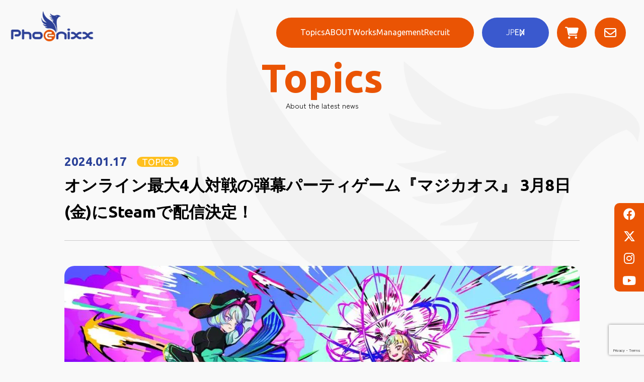

--- FILE ---
content_type: text/html; charset=UTF-8
request_url: https://phoenixx.ne.jp/%E3%82%AA%E3%83%B3%E3%83%A9%E3%82%A4%E3%83%B3%E6%9C%80%E5%A4%A74%E4%BA%BA%E5%AF%BE%E6%88%A6%E3%81%AE%E5%BC%BE%E5%B9%95%E3%83%91%E3%83%BC%E3%83%86%E3%82%A3%E3%82%B2%E3%83%BC%E3%83%A0%E3%80%8E%E3%83%9E/
body_size: 13257
content:
<!DOCTYPE html>
<html lang="ja"
	prefix="og: https://ogp.me/ns#" >

<head>
    <meta charset="UTF-8">
    <meta name="viewport" content="width=device-width, initial-scale=1.0">

    
    <!-- css -->
    <link rel="stylesheet" href="https://phoenixx.ne.jp/wp-content/themes/phoenixx-solution-child/css/destyle.css">
    <link rel="stylesheet" href="https://phoenixx.ne.jp/wp-content/themes/phoenixx-solution-child/css/style.css?20241119">
    <!-- fonts -->
    <link rel="preconnect" href="https://fonts.googleapis.com">
    <link rel="preconnect" href="https://fonts.gstatic.com" crossorigin>
    <link
        href="https://fonts.googleapis.com/css2?family=Noto+Sans+JP&family=Ubuntu:ital,wght@0,400;0,500;0,700;1,400&family=Zen+Kaku+Gothic+Antique:wght@400;500;700&display=swap"
        rel="stylesheet">
    <!-- slider -->
    <link rel="stylesheet" href="https://cdn.jsdelivr.net/npm/swiper@11/swiper-bundle.min.css">
    <!-- gallery -->
    <link rel="stylesheet" type="text/css"
        href="https://cdnjs.cloudflare.com/ajax/libs/Modaal/0.4.4/css/modaal.min.css">
    <title>オンライン最大4人対戦の弾幕パーティゲーム『マジカオス』 3月8日(金)にSteamで配信決定！ – 株式会社Phoenixx （ フィーニックス ）</title>

		<!-- All in One SEO 4.1.0.3 -->
		<meta name="description" content="マジでカオスな弾幕バトルロイヤル、ここに開幕！ オンライン最大4人対戦の弾幕パーティゲーム『マジカオス』 3月8日(金)にSteamで配信決定！ 株式会社Phoenixx(フィーニックス)（東京都武蔵野 […] – Phoenixx（ フィーニックス ）は日本のインディーゲームパブリッシャーです。 –"/>
		<meta name="keywords" content="topics" />
		<link rel="canonical" href="https://phoenixx.ne.jp/%e3%82%aa%e3%83%b3%e3%83%a9%e3%82%a4%e3%83%b3%e6%9c%80%e5%a4%a74%e4%ba%ba%e5%af%be%e6%88%a6%e3%81%ae%e5%bc%be%e5%b9%95%e3%83%91%e3%83%bc%e3%83%86%e3%82%a3%e3%82%b2%e3%83%bc%e3%83%a0%e3%80%8e%e3%83%9e/" />
		<meta property="og:site_name" content="株式会社Phoenixx （ フィーニックス ） – Phoenixx（ フィーニックス ）は日本のインディーゲームパブリッシャーです。" />
		<meta property="og:type" content="article" />
		<meta property="og:title" content="オンライン最大4人対戦の弾幕パーティゲーム『マジカオス』 3月8日(金)にSteamで配信決定！ – 株式会社Phoenixx （ フィーニックス ）" />
		<meta property="og:description" content="マジでカオスな弾幕バトルロイヤル、ここに開幕！ オンライン最大4人対戦の弾幕パーティゲーム『マジカオス』 3月8日(金)にSteamで配信決定！ 株式会社Phoenixx(フィーニックス)（東京都武蔵野 […] – Phoenixx（ フィーニックス ）は日本のインディーゲームパブリッシャーです。 –" />
		<meta property="og:url" content="https://phoenixx.ne.jp/%e3%82%aa%e3%83%b3%e3%83%a9%e3%82%a4%e3%83%b3%e6%9c%80%e5%a4%a74%e4%ba%ba%e5%af%be%e6%88%a6%e3%81%ae%e5%bc%be%e5%b9%95%e3%83%91%e3%83%bc%e3%83%86%e3%82%a3%e3%82%b2%e3%83%bc%e3%83%a0%e3%80%8e%e3%83%9e/" />
		<meta property="og:image" content="https://phoenixx.ne.jp/wp-content/uploads/2023/12/ogp.png" />
		<meta property="og:image:secure_url" content="https://phoenixx.ne.jp/wp-content/uploads/2023/12/ogp.png" />
		<meta property="og:image:width" content="1200" />
		<meta property="og:image:height" content="630" />
		<meta property="article:published_time" content="2024-01-17T08:00:11Z" />
		<meta property="article:modified_time" content="2024-02-06T05:43:53Z" />
		<meta name="twitter:card" content="summary" />
		<meta name="twitter:site" content="@Phoenixx_Inc" />
		<meta name="twitter:domain" content="phoenixx.ne.jp" />
		<meta name="twitter:title" content="オンライン最大4人対戦の弾幕パーティゲーム『マジカオス』 3月8日(金)にSteamで配信決定！ – 株式会社Phoenixx （ フィーニックス ）" />
		<meta name="twitter:description" content="マジでカオスな弾幕バトルロイヤル、ここに開幕！ オンライン最大4人対戦の弾幕パーティゲーム『マジカオス』 3月8日(金)にSteamで配信決定！ 株式会社Phoenixx(フィーニックス)（東京都武蔵野 […] – Phoenixx（ フィーニックス ）は日本のインディーゲームパブリッシャーです。 –" />
		<meta name="twitter:image" content="https://phoenixx.ne.jp/wp-content/uploads/2023/12/ogp.png" />
		<script type="application/ld+json" class="aioseo-schema">
			{"@context":"https:\/\/schema.org","@graph":[{"@type":"WebSite","@id":"https:\/\/phoenixx.ne.jp\/#website","url":"https:\/\/phoenixx.ne.jp\/","name":"\u682a\u5f0f\u4f1a\u793ePhoenixx \uff08 \u30d5\u30a3\u30fc\u30cb\u30c3\u30af\u30b9 \uff09","description":"Phoenixx\uff08 \u30d5\u30a3\u30fc\u30cb\u30c3\u30af\u30b9 \uff09\u306f\u65e5\u672c\u306e\u30a4\u30f3\u30c7\u30a3\u30fc\u30b2\u30fc\u30e0\u30d1\u30d6\u30ea\u30c3\u30b7\u30e3\u30fc\u3067\u3059\u3002","publisher":{"@id":"https:\/\/phoenixx.ne.jp\/#organization"}},{"@type":"Organization","@id":"https:\/\/phoenixx.ne.jp\/#organization","name":"\u682a\u5f0f\u4f1a\u793ePhoenixx\uff08\u30d5\u30a3\u30fc\u30cb\u30c3\u30af\u30b9\uff09","url":"https:\/\/phoenixx.ne.jp\/","logo":{"@type":"ImageObject","@id":"https:\/\/phoenixx.ne.jp\/#organizationLogo","url":"https:\/\/phoenixx.ne.jp\/wp-content\/uploads\/2020\/04\/spban01.jpg","width":"544","height":"688"},"image":{"@id":"https:\/\/phoenixx.ne.jp\/#organizationLogo"},"sameAs":["https:\/\/twitter.com\/Phoenixx_Inc","https:\/\/www.instagram.com\/phoenixx_inc\/","https:\/\/www.youtube.com\/channel\/UC7GFEi5fF9-mfLIqnyzRMDw"],"contactPoint":{"@type":"ContactPoint","telephone":"+81357762438","contactType":"Customer Support"}},{"@type":"BreadcrumbList","@id":"https:\/\/phoenixx.ne.jp\/%e3%82%aa%e3%83%b3%e3%83%a9%e3%82%a4%e3%83%b3%e6%9c%80%e5%a4%a74%e4%ba%ba%e5%af%be%e6%88%a6%e3%81%ae%e5%bc%be%e5%b9%95%e3%83%91%e3%83%bc%e3%83%86%e3%82%a3%e3%82%b2%e3%83%bc%e3%83%a0%e3%80%8e%e3%83%9e\/#breadcrumblist","itemListElement":[{"@type":"ListItem","@id":"https:\/\/phoenixx.ne.jp\/#listItem","position":"1","item":{"@id":"https:\/\/phoenixx.ne.jp\/#item","name":"\u30db\u30fc\u30e0","description":"\u2013 2026\u5e741\u670822\u65e5 \u2013 \u682a\u5f0f\u4f1a\u793ePhoenixx \uff08\u30d5\u30a3\u30fc\u30cb\u30c3\u30af\u30b9\uff09\u306f\u3001\u65e5\u672c\u306e\u30a4\u30f3\u30c7\u30a3\u30fc\u30b2\u30fc\u30e0\u30d1\u30d6\u30ea\u30c3\u30b7\u30e3\u30fc\u3067\u3059\u3002\u65e5\u672c\u306e\u30af\u30ea\u30a8\u30a4\u30bf\u30fc\u3092\u4e16\u754c\u3078\u3001\u4e16\u754c\u306e\u30af\u30ea\u30a8\u30a4\u30bf\u30fc\u3092\u65e5\u672c\u30fb\u30a2\u30b8\u30a2\u3078\u3068\u5e83\u3081\u3001\u3059\u3079\u3066\u306e\u30af\u30ea\u30a8\u30a4\u30bf\u30fc\u304c\u30b0\u30ed\u30fc\u30d0\u30eb\u3067\u6d3b\u8e8d\u3067\u304d\u308b\u70ba\u306e\u30b5\u30dd\u30fc\u30c8\u3092\u3057\u307e\u3059\u3002","url":"https:\/\/phoenixx.ne.jp\/"},"nextItem":"https:\/\/phoenixx.ne.jp\/%e3%82%aa%e3%83%b3%e3%83%a9%e3%82%a4%e3%83%b3%e6%9c%80%e5%a4%a74%e4%ba%ba%e5%af%be%e6%88%a6%e3%81%ae%e5%bc%be%e5%b9%95%e3%83%91%e3%83%bc%e3%83%86%e3%82%a3%e3%82%b2%e3%83%bc%e3%83%a0%e3%80%8e%e3%83%9e\/#listItem"},{"@type":"ListItem","@id":"https:\/\/phoenixx.ne.jp\/%e3%82%aa%e3%83%b3%e3%83%a9%e3%82%a4%e3%83%b3%e6%9c%80%e5%a4%a74%e4%ba%ba%e5%af%be%e6%88%a6%e3%81%ae%e5%bc%be%e5%b9%95%e3%83%91%e3%83%bc%e3%83%86%e3%82%a3%e3%82%b2%e3%83%bc%e3%83%a0%e3%80%8e%e3%83%9e\/#listItem","position":"2","item":{"@id":"https:\/\/phoenixx.ne.jp\/%e3%82%aa%e3%83%b3%e3%83%a9%e3%82%a4%e3%83%b3%e6%9c%80%e5%a4%a74%e4%ba%ba%e5%af%be%e6%88%a6%e3%81%ae%e5%bc%be%e5%b9%95%e3%83%91%e3%83%bc%e3%83%86%e3%82%a3%e3%82%b2%e3%83%bc%e3%83%a0%e3%80%8e%e3%83%9e\/#item","name":"\u30aa\u30f3\u30e9\u30a4\u30f3\u6700\u59274\u4eba\u5bfe\u6226\u306e\u5f3e\u5e55\u30d1\u30fc\u30c6\u30a3\u30b2\u30fc\u30e0\u300e\u30de\u30b8\u30ab\u30aa\u30b9\u300f 3\u67088\u65e5(\u91d1)\u306bSteam\u3067\u914d\u4fe1\u6c7a\u5b9a\uff01","description":"\u30de\u30b8\u3067\u30ab\u30aa\u30b9\u306a\u5f3e\u5e55\u30d0\u30c8\u30eb\u30ed\u30a4\u30e4\u30eb\u3001\u3053\u3053\u306b\u958b\u5e55\uff01 \u30aa\u30f3\u30e9\u30a4\u30f3\u6700\u59274\u4eba\u5bfe\u6226\u306e\u5f3e\u5e55\u30d1\u30fc\u30c6\u30a3\u30b2\u30fc\u30e0\u300e\u30de\u30b8\u30ab\u30aa\u30b9\u300f 3\u67088\u65e5(\u91d1)\u306bSteam\u3067\u914d\u4fe1\u6c7a\u5b9a\uff01 \u682a\u5f0f\u4f1a\u793ePhoenixx(\u30d5\u30a3\u30fc\u30cb\u30c3\u30af\u30b9)\uff08\u6771\u4eac\u90fd\u6b66\u8535\u91ce [\u2026] \u2013 Phoenixx\uff08 \u30d5\u30a3\u30fc\u30cb\u30c3\u30af\u30b9 \uff09\u306f\u65e5\u672c\u306e\u30a4\u30f3\u30c7\u30a3\u30fc\u30b2\u30fc\u30e0\u30d1\u30d6\u30ea\u30c3\u30b7\u30e3\u30fc\u3067\u3059\u3002 \u2013","url":"https:\/\/phoenixx.ne.jp\/%e3%82%aa%e3%83%b3%e3%83%a9%e3%82%a4%e3%83%b3%e6%9c%80%e5%a4%a74%e4%ba%ba%e5%af%be%e6%88%a6%e3%81%ae%e5%bc%be%e5%b9%95%e3%83%91%e3%83%bc%e3%83%86%e3%82%a3%e3%82%b2%e3%83%bc%e3%83%a0%e3%80%8e%e3%83%9e\/"},"previousItem":"https:\/\/phoenixx.ne.jp\/#listItem"}]},{"@type":"Person","@id":"https:\/\/phoenixx.ne.jp\/author\/azu\/#author","url":"https:\/\/phoenixx.ne.jp\/author\/azu\/","name":"KawamuraAzusa","image":{"@type":"ImageObject","@id":"https:\/\/phoenixx.ne.jp\/%e3%82%aa%e3%83%b3%e3%83%a9%e3%82%a4%e3%83%b3%e6%9c%80%e5%a4%a74%e4%ba%ba%e5%af%be%e6%88%a6%e3%81%ae%e5%bc%be%e5%b9%95%e3%83%91%e3%83%bc%e3%83%86%e3%82%a3%e3%82%b2%e3%83%bc%e3%83%a0%e3%80%8e%e3%83%9e\/#authorImage","url":"https:\/\/secure.gravatar.com\/avatar\/e784953cb82368d4c1ff0f7986bc8c0a?s=96&d=mm&r=g","width":"96","height":"96","caption":"KawamuraAzusa"},"sameAs":["https:\/\/twitter.com\/Phoenixx_Inc","https:\/\/www.instagram.com\/phoenixx_inc\/","https:\/\/www.youtube.com\/channel\/UC7GFEi5fF9-mfLIqnyzRMDw"]},{"@type":"WebPage","@id":"https:\/\/phoenixx.ne.jp\/%e3%82%aa%e3%83%b3%e3%83%a9%e3%82%a4%e3%83%b3%e6%9c%80%e5%a4%a74%e4%ba%ba%e5%af%be%e6%88%a6%e3%81%ae%e5%bc%be%e5%b9%95%e3%83%91%e3%83%bc%e3%83%86%e3%82%a3%e3%82%b2%e3%83%bc%e3%83%a0%e3%80%8e%e3%83%9e\/#webpage","url":"https:\/\/phoenixx.ne.jp\/%e3%82%aa%e3%83%b3%e3%83%a9%e3%82%a4%e3%83%b3%e6%9c%80%e5%a4%a74%e4%ba%ba%e5%af%be%e6%88%a6%e3%81%ae%e5%bc%be%e5%b9%95%e3%83%91%e3%83%bc%e3%83%86%e3%82%a3%e3%82%b2%e3%83%bc%e3%83%a0%e3%80%8e%e3%83%9e\/","name":"\u30aa\u30f3\u30e9\u30a4\u30f3\u6700\u59274\u4eba\u5bfe\u6226\u306e\u5f3e\u5e55\u30d1\u30fc\u30c6\u30a3\u30b2\u30fc\u30e0\u300e\u30de\u30b8\u30ab\u30aa\u30b9\u300f 3\u67088\u65e5(\u91d1)\u306bSteam\u3067\u914d\u4fe1\u6c7a\u5b9a\uff01 \u2013 \u682a\u5f0f\u4f1a\u793ePhoenixx \uff08 \u30d5\u30a3\u30fc\u30cb\u30c3\u30af\u30b9 \uff09","description":"\u30de\u30b8\u3067\u30ab\u30aa\u30b9\u306a\u5f3e\u5e55\u30d0\u30c8\u30eb\u30ed\u30a4\u30e4\u30eb\u3001\u3053\u3053\u306b\u958b\u5e55\uff01 \u30aa\u30f3\u30e9\u30a4\u30f3\u6700\u59274\u4eba\u5bfe\u6226\u306e\u5f3e\u5e55\u30d1\u30fc\u30c6\u30a3\u30b2\u30fc\u30e0\u300e\u30de\u30b8\u30ab\u30aa\u30b9\u300f 3\u67088\u65e5(\u91d1)\u306bSteam\u3067\u914d\u4fe1\u6c7a\u5b9a\uff01 \u682a\u5f0f\u4f1a\u793ePhoenixx(\u30d5\u30a3\u30fc\u30cb\u30c3\u30af\u30b9)\uff08\u6771\u4eac\u90fd\u6b66\u8535\u91ce [\u2026] \u2013 Phoenixx\uff08 \u30d5\u30a3\u30fc\u30cb\u30c3\u30af\u30b9 \uff09\u306f\u65e5\u672c\u306e\u30a4\u30f3\u30c7\u30a3\u30fc\u30b2\u30fc\u30e0\u30d1\u30d6\u30ea\u30c3\u30b7\u30e3\u30fc\u3067\u3059\u3002 \u2013","inLanguage":"ja","isPartOf":{"@id":"https:\/\/phoenixx.ne.jp\/#website"},"breadcrumb":{"@id":"https:\/\/phoenixx.ne.jp\/%e3%82%aa%e3%83%b3%e3%83%a9%e3%82%a4%e3%83%b3%e6%9c%80%e5%a4%a74%e4%ba%ba%e5%af%be%e6%88%a6%e3%81%ae%e5%bc%be%e5%b9%95%e3%83%91%e3%83%bc%e3%83%86%e3%82%a3%e3%82%b2%e3%83%bc%e3%83%a0%e3%80%8e%e3%83%9e\/#breadcrumblist"},"author":"https:\/\/phoenixx.ne.jp\/%e3%82%aa%e3%83%b3%e3%83%a9%e3%82%a4%e3%83%b3%e6%9c%80%e5%a4%a74%e4%ba%ba%e5%af%be%e6%88%a6%e3%81%ae%e5%bc%be%e5%b9%95%e3%83%91%e3%83%bc%e3%83%86%e3%82%a3%e3%82%b2%e3%83%bc%e3%83%a0%e3%80%8e%e3%83%9e\/#author","creator":"https:\/\/phoenixx.ne.jp\/%e3%82%aa%e3%83%b3%e3%83%a9%e3%82%a4%e3%83%b3%e6%9c%80%e5%a4%a74%e4%ba%ba%e5%af%be%e6%88%a6%e3%81%ae%e5%bc%be%e5%b9%95%e3%83%91%e3%83%bc%e3%83%86%e3%82%a3%e3%82%b2%e3%83%bc%e3%83%a0%e3%80%8e%e3%83%9e\/#author","image":{"@type":"ImageObject","@id":"https:\/\/phoenixx.ne.jp\/#mainImage","url":"https:\/\/phoenixx.ne.jp\/wp-content\/uploads\/2024\/01\/9d9a4c54588a93f8c501b5f19e5f83a0.jpg","width":"1200","height":"848"},"primaryImageOfPage":{"@id":"https:\/\/phoenixx.ne.jp\/%e3%82%aa%e3%83%b3%e3%83%a9%e3%82%a4%e3%83%b3%e6%9c%80%e5%a4%a74%e4%ba%ba%e5%af%be%e6%88%a6%e3%81%ae%e5%bc%be%e5%b9%95%e3%83%91%e3%83%bc%e3%83%86%e3%82%a3%e3%82%b2%e3%83%bc%e3%83%a0%e3%80%8e%e3%83%9e\/#mainImage"},"datePublished":"2024-01-17T08:00:11+09:00","dateModified":"2024-02-06T05:43:53+09:00"},{"@type":"BlogPosting","@id":"https:\/\/phoenixx.ne.jp\/%e3%82%aa%e3%83%b3%e3%83%a9%e3%82%a4%e3%83%b3%e6%9c%80%e5%a4%a74%e4%ba%ba%e5%af%be%e6%88%a6%e3%81%ae%e5%bc%be%e5%b9%95%e3%83%91%e3%83%bc%e3%83%86%e3%82%a3%e3%82%b2%e3%83%bc%e3%83%a0%e3%80%8e%e3%83%9e\/#blogposting","name":"\u30aa\u30f3\u30e9\u30a4\u30f3\u6700\u59274\u4eba\u5bfe\u6226\u306e\u5f3e\u5e55\u30d1\u30fc\u30c6\u30a3\u30b2\u30fc\u30e0\u300e\u30de\u30b8\u30ab\u30aa\u30b9\u300f 3\u67088\u65e5(\u91d1)\u306bSteam\u3067\u914d\u4fe1\u6c7a\u5b9a\uff01 \u2013 \u682a\u5f0f\u4f1a\u793ePhoenixx \uff08 \u30d5\u30a3\u30fc\u30cb\u30c3\u30af\u30b9 \uff09","description":"\u30de\u30b8\u3067\u30ab\u30aa\u30b9\u306a\u5f3e\u5e55\u30d0\u30c8\u30eb\u30ed\u30a4\u30e4\u30eb\u3001\u3053\u3053\u306b\u958b\u5e55\uff01 \u30aa\u30f3\u30e9\u30a4\u30f3\u6700\u59274\u4eba\u5bfe\u6226\u306e\u5f3e\u5e55\u30d1\u30fc\u30c6\u30a3\u30b2\u30fc\u30e0\u300e\u30de\u30b8\u30ab\u30aa\u30b9\u300f 3\u67088\u65e5(\u91d1)\u306bSteam\u3067\u914d\u4fe1\u6c7a\u5b9a\uff01 \u682a\u5f0f\u4f1a\u793ePhoenixx(\u30d5\u30a3\u30fc\u30cb\u30c3\u30af\u30b9)\uff08\u6771\u4eac\u90fd\u6b66\u8535\u91ce [\u2026] \u2013 Phoenixx\uff08 \u30d5\u30a3\u30fc\u30cb\u30c3\u30af\u30b9 \uff09\u306f\u65e5\u672c\u306e\u30a4\u30f3\u30c7\u30a3\u30fc\u30b2\u30fc\u30e0\u30d1\u30d6\u30ea\u30c3\u30b7\u30e3\u30fc\u3067\u3059\u3002 \u2013","headline":"\u30aa\u30f3\u30e9\u30a4\u30f3\u6700\u59274\u4eba\u5bfe\u6226\u306e\u5f3e\u5e55\u30d1\u30fc\u30c6\u30a3\u30b2\u30fc\u30e0\u300e\u30de\u30b8\u30ab\u30aa\u30b9\u300f 3\u67088\u65e5(\u91d1)\u306bSteam\u3067\u914d\u4fe1\u6c7a\u5b9a\uff01","author":{"@id":"https:\/\/phoenixx.ne.jp\/author\/azu\/#author"},"publisher":{"@id":"https:\/\/phoenixx.ne.jp\/#organization"},"datePublished":"2024-01-17T08:00:11+09:00","dateModified":"2024-02-06T05:43:53+09:00","articleSection":"TOPICS","mainEntityOfPage":{"@id":"https:\/\/phoenixx.ne.jp\/%e3%82%aa%e3%83%b3%e3%83%a9%e3%82%a4%e3%83%b3%e6%9c%80%e5%a4%a74%e4%ba%ba%e5%af%be%e6%88%a6%e3%81%ae%e5%bc%be%e5%b9%95%e3%83%91%e3%83%bc%e3%83%86%e3%82%a3%e3%82%b2%e3%83%bc%e3%83%a0%e3%80%8e%e3%83%9e\/#webpage"},"isPartOf":{"@id":"https:\/\/phoenixx.ne.jp\/%e3%82%aa%e3%83%b3%e3%83%a9%e3%82%a4%e3%83%b3%e6%9c%80%e5%a4%a74%e4%ba%ba%e5%af%be%e6%88%a6%e3%81%ae%e5%bc%be%e5%b9%95%e3%83%91%e3%83%bc%e3%83%86%e3%82%a3%e3%82%b2%e3%83%bc%e3%83%a0%e3%80%8e%e3%83%9e\/#webpage"},"image":{"@type":"ImageObject","@id":"https:\/\/phoenixx.ne.jp\/#articleImage","url":"https:\/\/phoenixx.ne.jp\/wp-content\/uploads\/2024\/01\/9d9a4c54588a93f8c501b5f19e5f83a0.jpg","width":"1200","height":"848"}}]}
		</script>
		<!-- All in One SEO -->

		<!-- This site uses the Google Analytics by MonsterInsights plugin v7.17.0 - Using Analytics tracking - https://www.monsterinsights.com/ -->
		<!-- Note: MonsterInsights is not currently configured on this site. The site owner needs to authenticate with Google Analytics in the MonsterInsights settings panel. -->
					<!-- No UA code set -->
				<!-- / Google Analytics by MonsterInsights -->
		<style id='classic-theme-styles-inline-css' type='text/css'>
/*! This file is auto-generated */
.wp-block-button__link{color:#fff;background-color:#32373c;border-radius:9999px;box-shadow:none;text-decoration:none;padding:calc(.667em + 2px) calc(1.333em + 2px);font-size:1.125em}.wp-block-file__button{background:#32373c;color:#fff;text-decoration:none}
</style>
<style id='global-styles-inline-css' type='text/css'>
body{--wp--preset--color--black: #000000;--wp--preset--color--cyan-bluish-gray: #abb8c3;--wp--preset--color--white: #ffffff;--wp--preset--color--pale-pink: #f78da7;--wp--preset--color--vivid-red: #cf2e2e;--wp--preset--color--luminous-vivid-orange: #ff6900;--wp--preset--color--luminous-vivid-amber: #fcb900;--wp--preset--color--light-green-cyan: #7bdcb5;--wp--preset--color--vivid-green-cyan: #00d084;--wp--preset--color--pale-cyan-blue: #8ed1fc;--wp--preset--color--vivid-cyan-blue: #0693e3;--wp--preset--color--vivid-purple: #9b51e0;--wp--preset--gradient--vivid-cyan-blue-to-vivid-purple: linear-gradient(135deg,rgba(6,147,227,1) 0%,rgb(155,81,224) 100%);--wp--preset--gradient--light-green-cyan-to-vivid-green-cyan: linear-gradient(135deg,rgb(122,220,180) 0%,rgb(0,208,130) 100%);--wp--preset--gradient--luminous-vivid-amber-to-luminous-vivid-orange: linear-gradient(135deg,rgba(252,185,0,1) 0%,rgba(255,105,0,1) 100%);--wp--preset--gradient--luminous-vivid-orange-to-vivid-red: linear-gradient(135deg,rgba(255,105,0,1) 0%,rgb(207,46,46) 100%);--wp--preset--gradient--very-light-gray-to-cyan-bluish-gray: linear-gradient(135deg,rgb(238,238,238) 0%,rgb(169,184,195) 100%);--wp--preset--gradient--cool-to-warm-spectrum: linear-gradient(135deg,rgb(74,234,220) 0%,rgb(151,120,209) 20%,rgb(207,42,186) 40%,rgb(238,44,130) 60%,rgb(251,105,98) 80%,rgb(254,248,76) 100%);--wp--preset--gradient--blush-light-purple: linear-gradient(135deg,rgb(255,206,236) 0%,rgb(152,150,240) 100%);--wp--preset--gradient--blush-bordeaux: linear-gradient(135deg,rgb(254,205,165) 0%,rgb(254,45,45) 50%,rgb(107,0,62) 100%);--wp--preset--gradient--luminous-dusk: linear-gradient(135deg,rgb(255,203,112) 0%,rgb(199,81,192) 50%,rgb(65,88,208) 100%);--wp--preset--gradient--pale-ocean: linear-gradient(135deg,rgb(255,245,203) 0%,rgb(182,227,212) 50%,rgb(51,167,181) 100%);--wp--preset--gradient--electric-grass: linear-gradient(135deg,rgb(202,248,128) 0%,rgb(113,206,126) 100%);--wp--preset--gradient--midnight: linear-gradient(135deg,rgb(2,3,129) 0%,rgb(40,116,252) 100%);--wp--preset--font-size--small: 13px;--wp--preset--font-size--medium: 20px;--wp--preset--font-size--large: 36px;--wp--preset--font-size--x-large: 42px;--wp--preset--spacing--20: 0.44rem;--wp--preset--spacing--30: 0.67rem;--wp--preset--spacing--40: 1rem;--wp--preset--spacing--50: 1.5rem;--wp--preset--spacing--60: 2.25rem;--wp--preset--spacing--70: 3.38rem;--wp--preset--spacing--80: 5.06rem;--wp--preset--shadow--natural: 6px 6px 9px rgba(0, 0, 0, 0.2);--wp--preset--shadow--deep: 12px 12px 50px rgba(0, 0, 0, 0.4);--wp--preset--shadow--sharp: 6px 6px 0px rgba(0, 0, 0, 0.2);--wp--preset--shadow--outlined: 6px 6px 0px -3px rgba(255, 255, 255, 1), 6px 6px rgba(0, 0, 0, 1);--wp--preset--shadow--crisp: 6px 6px 0px rgba(0, 0, 0, 1);}:where(.is-layout-flex){gap: 0.5em;}:where(.is-layout-grid){gap: 0.5em;}body .is-layout-flow > .alignleft{float: left;margin-inline-start: 0;margin-inline-end: 2em;}body .is-layout-flow > .alignright{float: right;margin-inline-start: 2em;margin-inline-end: 0;}body .is-layout-flow > .aligncenter{margin-left: auto !important;margin-right: auto !important;}body .is-layout-constrained > .alignleft{float: left;margin-inline-start: 0;margin-inline-end: 2em;}body .is-layout-constrained > .alignright{float: right;margin-inline-start: 2em;margin-inline-end: 0;}body .is-layout-constrained > .aligncenter{margin-left: auto !important;margin-right: auto !important;}body .is-layout-constrained > :where(:not(.alignleft):not(.alignright):not(.alignfull)){max-width: var(--wp--style--global--content-size);margin-left: auto !important;margin-right: auto !important;}body .is-layout-constrained > .alignwide{max-width: var(--wp--style--global--wide-size);}body .is-layout-flex{display: flex;}body .is-layout-flex{flex-wrap: wrap;align-items: center;}body .is-layout-flex > *{margin: 0;}body .is-layout-grid{display: grid;}body .is-layout-grid > *{margin: 0;}:where(.wp-block-columns.is-layout-flex){gap: 2em;}:where(.wp-block-columns.is-layout-grid){gap: 2em;}:where(.wp-block-post-template.is-layout-flex){gap: 1.25em;}:where(.wp-block-post-template.is-layout-grid){gap: 1.25em;}.has-black-color{color: var(--wp--preset--color--black) !important;}.has-cyan-bluish-gray-color{color: var(--wp--preset--color--cyan-bluish-gray) !important;}.has-white-color{color: var(--wp--preset--color--white) !important;}.has-pale-pink-color{color: var(--wp--preset--color--pale-pink) !important;}.has-vivid-red-color{color: var(--wp--preset--color--vivid-red) !important;}.has-luminous-vivid-orange-color{color: var(--wp--preset--color--luminous-vivid-orange) !important;}.has-luminous-vivid-amber-color{color: var(--wp--preset--color--luminous-vivid-amber) !important;}.has-light-green-cyan-color{color: var(--wp--preset--color--light-green-cyan) !important;}.has-vivid-green-cyan-color{color: var(--wp--preset--color--vivid-green-cyan) !important;}.has-pale-cyan-blue-color{color: var(--wp--preset--color--pale-cyan-blue) !important;}.has-vivid-cyan-blue-color{color: var(--wp--preset--color--vivid-cyan-blue) !important;}.has-vivid-purple-color{color: var(--wp--preset--color--vivid-purple) !important;}.has-black-background-color{background-color: var(--wp--preset--color--black) !important;}.has-cyan-bluish-gray-background-color{background-color: var(--wp--preset--color--cyan-bluish-gray) !important;}.has-white-background-color{background-color: var(--wp--preset--color--white) !important;}.has-pale-pink-background-color{background-color: var(--wp--preset--color--pale-pink) !important;}.has-vivid-red-background-color{background-color: var(--wp--preset--color--vivid-red) !important;}.has-luminous-vivid-orange-background-color{background-color: var(--wp--preset--color--luminous-vivid-orange) !important;}.has-luminous-vivid-amber-background-color{background-color: var(--wp--preset--color--luminous-vivid-amber) !important;}.has-light-green-cyan-background-color{background-color: var(--wp--preset--color--light-green-cyan) !important;}.has-vivid-green-cyan-background-color{background-color: var(--wp--preset--color--vivid-green-cyan) !important;}.has-pale-cyan-blue-background-color{background-color: var(--wp--preset--color--pale-cyan-blue) !important;}.has-vivid-cyan-blue-background-color{background-color: var(--wp--preset--color--vivid-cyan-blue) !important;}.has-vivid-purple-background-color{background-color: var(--wp--preset--color--vivid-purple) !important;}.has-black-border-color{border-color: var(--wp--preset--color--black) !important;}.has-cyan-bluish-gray-border-color{border-color: var(--wp--preset--color--cyan-bluish-gray) !important;}.has-white-border-color{border-color: var(--wp--preset--color--white) !important;}.has-pale-pink-border-color{border-color: var(--wp--preset--color--pale-pink) !important;}.has-vivid-red-border-color{border-color: var(--wp--preset--color--vivid-red) !important;}.has-luminous-vivid-orange-border-color{border-color: var(--wp--preset--color--luminous-vivid-orange) !important;}.has-luminous-vivid-amber-border-color{border-color: var(--wp--preset--color--luminous-vivid-amber) !important;}.has-light-green-cyan-border-color{border-color: var(--wp--preset--color--light-green-cyan) !important;}.has-vivid-green-cyan-border-color{border-color: var(--wp--preset--color--vivid-green-cyan) !important;}.has-pale-cyan-blue-border-color{border-color: var(--wp--preset--color--pale-cyan-blue) !important;}.has-vivid-cyan-blue-border-color{border-color: var(--wp--preset--color--vivid-cyan-blue) !important;}.has-vivid-purple-border-color{border-color: var(--wp--preset--color--vivid-purple) !important;}.has-vivid-cyan-blue-to-vivid-purple-gradient-background{background: var(--wp--preset--gradient--vivid-cyan-blue-to-vivid-purple) !important;}.has-light-green-cyan-to-vivid-green-cyan-gradient-background{background: var(--wp--preset--gradient--light-green-cyan-to-vivid-green-cyan) !important;}.has-luminous-vivid-amber-to-luminous-vivid-orange-gradient-background{background: var(--wp--preset--gradient--luminous-vivid-amber-to-luminous-vivid-orange) !important;}.has-luminous-vivid-orange-to-vivid-red-gradient-background{background: var(--wp--preset--gradient--luminous-vivid-orange-to-vivid-red) !important;}.has-very-light-gray-to-cyan-bluish-gray-gradient-background{background: var(--wp--preset--gradient--very-light-gray-to-cyan-bluish-gray) !important;}.has-cool-to-warm-spectrum-gradient-background{background: var(--wp--preset--gradient--cool-to-warm-spectrum) !important;}.has-blush-light-purple-gradient-background{background: var(--wp--preset--gradient--blush-light-purple) !important;}.has-blush-bordeaux-gradient-background{background: var(--wp--preset--gradient--blush-bordeaux) !important;}.has-luminous-dusk-gradient-background{background: var(--wp--preset--gradient--luminous-dusk) !important;}.has-pale-ocean-gradient-background{background: var(--wp--preset--gradient--pale-ocean) !important;}.has-electric-grass-gradient-background{background: var(--wp--preset--gradient--electric-grass) !important;}.has-midnight-gradient-background{background: var(--wp--preset--gradient--midnight) !important;}.has-small-font-size{font-size: var(--wp--preset--font-size--small) !important;}.has-medium-font-size{font-size: var(--wp--preset--font-size--medium) !important;}.has-large-font-size{font-size: var(--wp--preset--font-size--large) !important;}.has-x-large-font-size{font-size: var(--wp--preset--font-size--x-large) !important;}
.wp-block-navigation a:where(:not(.wp-element-button)){color: inherit;}
:where(.wp-block-post-template.is-layout-flex){gap: 1.25em;}:where(.wp-block-post-template.is-layout-grid){gap: 1.25em;}
:where(.wp-block-columns.is-layout-flex){gap: 2em;}:where(.wp-block-columns.is-layout-grid){gap: 2em;}
.wp-block-pullquote{font-size: 1.5em;line-height: 1.6;}
</style>
<link rel='stylesheet' id='contact-form-7-css' href='https://phoenixx.ne.jp/wp-content/plugins/contact-form-7/includes/css/styles.css?ver=5.1.7' type='text/css' media='all' />
<link rel='stylesheet' id='cf7msm_styles-css' href='https://phoenixx.ne.jp/wp-content/plugins/contact-form-7-multi-step-module-premium/resources/cf7msm.css?ver=4.4.2' type='text/css' media='all' />
<link rel='stylesheet' id='ewd-ufaq-rrssb-css' href='https://phoenixx.ne.jp/wp-content/plugins/ultimate-faqs/assets/css/rrssb-min.css?ver=6.4.7' type='text/css' media='all' />
<link rel='stylesheet' id='ewd-ufaq-jquery-ui-css' href='https://phoenixx.ne.jp/wp-content/plugins/ultimate-faqs/assets/css/jquery-ui.min.css?ver=6.4.7' type='text/css' media='all' />
<link rel='stylesheet' id='child-style-css' href='https://phoenixx.ne.jp/wp-content/themes/phoenixx-solution-child/style.css?ver=6.4.7' type='text/css' media='all' />
<link rel='stylesheet' id='tablepress-default-css' href='https://phoenixx.ne.jp/wp-content/plugins/tablepress/css/default.min.css?ver=1.11' type='text/css' media='all' />
<link rel='stylesheet' id='font-awesome-official-css' href='https://use.fontawesome.com/releases/v6.4.2/css/all.css' type='text/css' media='all' integrity="sha384-blOohCVdhjmtROpu8+CfTnUWham9nkX7P7OZQMst+RUnhtoY/9qemFAkIKOYxDI3" crossorigin="anonymous" />
<script type="text/javascript" src="https://phoenixx.ne.jp/wp-includes/js/jquery/jquery.min.js?ver=3.7.1" id="jquery-core-js"></script>
<script type="text/javascript" src="https://phoenixx.ne.jp/wp-includes/js/jquery/jquery-migrate.min.js?ver=3.4.1" id="jquery-migrate-js"></script>

<!-- Site Kit によって追加された Google タグ（gtag.js）スニペット -->
<!-- Google アナリティクス スニペット (Site Kit が追加) -->
<script type="text/javascript" src="https://www.googletagmanager.com/gtag/js?id=GT-NBQJWJBG" id="google_gtagjs-js" async></script>
<script type="text/javascript" id="google_gtagjs-js-after">
/* <![CDATA[ */
window.dataLayer = window.dataLayer || [];function gtag(){dataLayer.push(arguments);}
gtag("set","linker",{"domains":["phoenixx.ne.jp"]});
gtag("js", new Date());
gtag("set", "developer_id.dZTNiMT", true);
gtag("config", "GT-NBQJWJBG", {"googlesitekit_post_type":"post"});
 window._googlesitekit = window._googlesitekit || {}; window._googlesitekit.throttledEvents = []; window._googlesitekit.gtagEvent = (name, data) => { var key = JSON.stringify( { name, data } ); if ( !! window._googlesitekit.throttledEvents[ key ] ) { return; } window._googlesitekit.throttledEvents[ key ] = true; setTimeout( () => { delete window._googlesitekit.throttledEvents[ key ]; }, 5 ); gtag( "event", name, { ...data, event_source: "site-kit" } ); }; 
/* ]]> */
</script>
<link rel="alternate" type="application/json+oembed" href="https://phoenixx.ne.jp/wp-json/oembed/1.0/embed?url=https%3A%2F%2Fphoenixx.ne.jp%2F%25e3%2582%25aa%25e3%2583%25b3%25e3%2583%25a9%25e3%2582%25a4%25e3%2583%25b3%25e6%259c%2580%25e5%25a4%25a74%25e4%25ba%25ba%25e5%25af%25be%25e6%2588%25a6%25e3%2581%25ae%25e5%25bc%25be%25e5%25b9%2595%25e3%2583%2591%25e3%2583%25bc%25e3%2583%2586%25e3%2582%25a3%25e3%2582%25b2%25e3%2583%25bc%25e3%2583%25a0%25e3%2580%258e%25e3%2583%259e%2F" />
<link rel="alternate" type="text/xml+oembed" href="https://phoenixx.ne.jp/wp-json/oembed/1.0/embed?url=https%3A%2F%2Fphoenixx.ne.jp%2F%25e3%2582%25aa%25e3%2583%25b3%25e3%2583%25a9%25e3%2582%25a4%25e3%2583%25b3%25e6%259c%2580%25e5%25a4%25a74%25e4%25ba%25ba%25e5%25af%25be%25e6%2588%25a6%25e3%2581%25ae%25e5%25bc%25be%25e5%25b9%2595%25e3%2583%2591%25e3%2583%25bc%25e3%2583%2586%25e3%2582%25a3%25e3%2582%25b2%25e3%2583%25bc%25e3%2583%25a0%25e3%2580%258e%25e3%2583%259e%2F&#038;format=xml" />
<meta name="generator" content="Site Kit by Google 1.170.0" />    
    <script type="text/javascript">
        var ajaxurl = 'https://phoenixx.ne.jp/wp-admin/admin-ajax.php';
    </script>
<script src="https://ajaxzip3.github.io/ajaxzip3.js"></script><noscript><style>.lazyload[data-src]{display:none !important;}</style></noscript><style>.lazyload{background-image:none !important;}.lazyload:before{background-image:none !important;}</style><link rel="icon" href="https://phoenixx.ne.jp/wp-content/uploads/2020/02/logo.png" sizes="32x32" />
<link rel="icon" href="https://phoenixx.ne.jp/wp-content/uploads/2020/02/logo.png" sizes="192x192" />
<link rel="apple-touch-icon" href="https://phoenixx.ne.jp/wp-content/uploads/2020/02/logo.png" />
<meta name="msapplication-TileImage" content="https://phoenixx.ne.jp/wp-content/uploads/2020/02/logo.png" />

    <!-- Global site tag (gtag.js) - Google Analytics -->
    <script async src="https://www.googletagmanager.com/gtag/js?id=G-PLELPWZ4YC"></script>
    <script>
        window.dataLayer = window.dataLayer || [];

        function gtag() {
            dataLayer.push(arguments);
        }
        gtag('js', new Date());
        gtag('config', 'G-PLELPWZ4YC');
    </script>

    <script src="https://cdn.jsdelivr.net/npm/js-cookie@3.0.5/dist/js.cookie.min.js"></script>

        <script>
        addEventListener('DOMContentLoaded', function() {
            let isJapanese = true;
            if (
                (Cookies.get('language') && Cookies.get('language') !== 'ja') ||
                (navigator.language !== 'ja' && navigator.language !== 'ja-JP')
            ) {
                isJapanese = false;
            }
            if (isJapanese) {
                $('li.lang-jp').removeClass('lang-standby').addClass('lang-active');
            } else {
                $('li.lang-en').removeClass('lang-standby').addClass('lang-active');
            }
            $('.toggle-language').on('click touchstart', function(e) {
                e.preventDefault();
                Cookies.set('language', $(this).data('language'));
                location.reload();
            });
        });
    </script>
</head>

<body class="post-template-default single single-post postid-3451 single-format-standard">
    <div id="container">
        <header class="header">
            <div class="header-logo">
                <a href="https://phoenixx.ne.jp">
                    <picture>
                        <source  type="image/webp" data-srcset="https://phoenixx.ne.jp/wp-content/themes/phoenixx-solution-child/images/common/phoenixx_logo.webp">
                        <img src="[data-uri]" alt="株式会社Phoenixx（フィーニックス）" data-src="https://phoenixx.ne.jp/wp-content/themes/phoenixx-solution-child/images/common/phoenixx_logo.png" decoding="async" class="lazyload" data-eio-rwidth="200" data-eio-rheight="77"><noscript><img src="https://phoenixx.ne.jp/wp-content/themes/phoenixx-solution-child/images/common/phoenixx_logo.png" alt="株式会社Phoenixx（フィーニックス）" data-eio="l"></noscript>
                    </picture>
                </a>
            </div>
            <div class="openbtn ham-nav">
                                <div class="openbtn-area"><span></span><span></span><span></span></div>
            </div>
            <div class="nav-wrap">
                <nav id="g-nav">
                    <div class="menu">
                        <ul class="menu-nav">
                            <li id="menu-item-1165" class="menu-item menu-item-type-custom menu-item-object-custom menu-item-1165"><a href="https://phoenixx.ne.jp/category/news/">Topics</a></li>
<li id="menu-item-224" class="menu-item menu-item-type-post_type menu-item-object-page menu-item-224"><a href="https://phoenixx.ne.jp/about/">ABOUT</a></li>
<li id="menu-item-223" class="menu-item menu-item-type-custom menu-item-object-custom menu-item-223"><a href="https://phoenixx.ne.jp/work/">Works</a></li>
<li id="menu-item-3144" class="menu-item menu-item-type-custom menu-item-object-custom menu-item-3144"><a href="https://phoenixx.ne.jp/management/">Management</a></li>
<li id="menu-item-578" class="menu-item menu-item-type-custom menu-item-object-custom menu-item-578"><a href="https://phoenixx.ne.jp/recruit/">Recruit</a></li>
                        </ul>
                        <ul class="lang-select">
                            <li class="lang-jp lang-standby">
                                <div>JP</div>
                                <a href="javascript:void(0);" class="toggle-language" data-language="ja">JP</a>
                            </li>
                            <li class="lang-en lang-standby">
                                <div>EN</div>
                                <a href="javascript:void(0);" class="toggle-language" data-language="en">EN</a>
                            </li>
                        </ul>
                        <div class="online-shop-icon">
                            <a href="https://phoenixxonline.myshopify.com/" target="_blank"
                                rel="noopener noreferrer"></a>
                        </div>
                        <div class="contact-icon">
                            <a href="/contactus/"></a>
                        </div>
                    </div>
                </nav>

                <div class="headCont">
                    <a href="https://www.facebook.com/Phoenixx-Inc-100174551548425/" target="_blank"
                        rel="noopener noreferrer">
                        <i class="fa-brands fa-facebook"></i>
                    </a>
                    <a href="https://twitter.com/Phoenixx_Inc" target="_blank" rel="noopener noreferrer">
                        <i class="fa-brands fa-x-twitter"></i>
                    </a>
                    <a href="https://www.instagram.com/phoenixx_inc/" target="_blank" rel="noopener noreferrer">
                        <i class="fa-brands fa-instagram"></i>
                    </a>
                    <a href="https://www.youtube.com/channel/UC7GFEi5fF9-mfLIqnyzRMDw" target="_blank"
                        rel="noopener noreferrer">
                        <i class="fa-brands fa-youtube"></i>
                    </a>
                </div>
            </div>
        </header>

<main>
    <section class="topics">
        <div class="title-box">
            <h2>Topics</h2>
            <p>About the latest news</p>
        </div>

        <div class="topics-article-content">
            <div class="topics-article-head">
                <div class="topics-date">
                    2024.01.17                </div>
                <div class="topics-category">
                    <span class="category-topics">TOPICS</span>
                </div>
                <div class="topics-title">
                    オンライン最大4人対戦の弾幕パーティゲーム『マジカオス』 3月8日(金)にSteamで配信決定！                </div>
            </div>

            <div class="topics-thumb">
                <img width="1200" height="848" src="[data-uri]" class="attachment-post-thumbnail size-post-thumbnail wp-post-image lazyload" alt="" decoding="async" fetchpriority="high"   data-src="https://phoenixx.ne.jp/wp-content/uploads/2024/01/9d9a4c54588a93f8c501b5f19e5f83a0.jpg" data-srcset="https://phoenixx.ne.jp/wp-content/uploads/2024/01/9d9a4c54588a93f8c501b5f19e5f83a0.jpg 1200w, https://phoenixx.ne.jp/wp-content/uploads/2024/01/9d9a4c54588a93f8c501b5f19e5f83a0-300x212.jpg 300w, https://phoenixx.ne.jp/wp-content/uploads/2024/01/9d9a4c54588a93f8c501b5f19e5f83a0-1024x724.jpg 1024w, https://phoenixx.ne.jp/wp-content/uploads/2024/01/9d9a4c54588a93f8c501b5f19e5f83a0-768x543.jpg 768w" data-sizes="auto" data-eio-rwidth="1200" data-eio-rheight="848" /><noscript><img width="1200" height="848" src="https://phoenixx.ne.jp/wp-content/uploads/2024/01/9d9a4c54588a93f8c501b5f19e5f83a0.jpg" class="attachment-post-thumbnail size-post-thumbnail wp-post-image" alt="" decoding="async" fetchpriority="high" srcset="https://phoenixx.ne.jp/wp-content/uploads/2024/01/9d9a4c54588a93f8c501b5f19e5f83a0.jpg 1200w, https://phoenixx.ne.jp/wp-content/uploads/2024/01/9d9a4c54588a93f8c501b5f19e5f83a0-300x212.jpg 300w, https://phoenixx.ne.jp/wp-content/uploads/2024/01/9d9a4c54588a93f8c501b5f19e5f83a0-1024x724.jpg 1024w, https://phoenixx.ne.jp/wp-content/uploads/2024/01/9d9a4c54588a93f8c501b5f19e5f83a0-768x543.jpg 768w" sizes="(max-width: 1200px) 100vw, 1200px" data-eio="l" /></noscript>            </div>

            <div class="topics-article-body">
                <h3 style="text-align: center;"><strong>マジでカオスな弾幕バトルロイヤル、ここに開幕！</strong></h3>
<h2 style="text-align: center;"><strong>オンライン最大4人対戦の弾幕パーティゲーム『マジカオス』</strong></h2>
<h2 style="text-align: center;"><strong>3</strong><strong>月8日(金)にSteamで配信決定！</strong></h2>
<p><strong> </strong></p>
<p>&nbsp;</p>
<p>株式会社Phoenixx(フィーニックス)（東京都武蔵野市、代表取締役社長：坂本 和則）は、最大4人がオンラインで戦う、マルチプレイヤー弾幕シューティングパーティゲーム『マジカオス』のSteam版を、2024年3月8日(金)に配信決定したことをお知らせいたします。</p>
<p>&nbsp;</p>
<p>『マジカオス』は、魔法少女のアビリティと多彩な弾幕スキルを組み合わせて戦う、弾幕シューティングパーティゲームです。オンライン上で最大4人が集まり、レッツバトル！上下左右から無数の弾幕が飛び交う中を、自分好みのカスタマイズで武装したキュートな魔法少女たちを巧みに操作し、手に汗握るバトルロイヤルを勝ち抜きましょう！</p>
<p>シンプル操作×戦略性の奥深さによって生まれるバトルを通じて、友人はもちろん世界中の人たちと“マジでカオス”な弾幕バトロワでワイワイ盛り上がりましょう！</p>
<p>&nbsp;</p>
<p><strong>◆</strong><strong>『マジカオス』Steamストアはこちら！Wishlistへのご登録、お願いいたします！</strong></p>
<p><a href="https://store.steampowered.com/app/1785220/__MAGIC_CHAOS/">https://store.steampowered.com/app/1785220/__MAGIC_CHAOS/</a></p>
<p>&nbsp;</p>
<p><strong>◆</strong><strong>『マジカオス』発売日決定PV</strong></p>
<p><iframe title="【3/8発売】弾幕シューティングパーティ『マジカオス』発売日決定PV" width="500" height="281"  frameborder="0" allow="accelerometer; autoplay; clipboard-write; encrypted-media; gyroscope; picture-in-picture; web-share" allowfullscreen data-src="https://www.youtube.com/embed/UKzxcoppJSI?feature=oembed" class="lazyload"></iframe></p>
<p>&nbsp;</p>
<p><strong>◆</strong><strong>公式Discordはこちらから</strong></p>
<p><a href="https://discord.gg/xKTb6ZkGgu">https://discord.gg/xKTb6ZkGgu</a></p>
<p>3/8の発売に先駆けて、クローズドβテストの実施を予定！</p>
<p>実施の詳細や本作の最新情報などは公式Discordをチェックしてください！</p>
<p>&nbsp;</p>
<hr />
<p>&nbsp;</p>
<h3>■ <strong><u>『マジカオス』　－魔法少女たちによる弾幕バトルロイヤルパーティ開幕！－</u></strong><strong><u>　</u></strong></h3>
<p><strong> </strong></p>
<p><strong>▼最大4人で対戦、ワイワイ盛り上がる弾幕パーティ！</strong></p>
<p>プレイヤーは、選んだキャラクターのアビリティと多彩な弾幕スキルを組み合わせ、2～4人のバトルロイヤルの勝ち抜きを目指します。弾幕を展開し、より早く相手のライフを削ったほうが勝利！かわいい魔法少女たちが激しい弾幕バトルを繰り広げます。</p>
<p>1人モードでこつこつ腕を磨き、オンラインで実力を見せつけましょう！</p>
<table>
<tbody>
<tr>
<td width="348"><img decoding="async" class="aligncenter size-large wp-image-3453 lazyload" src="[data-uri]" alt="" width="1024" height="576"   data-src="https://phoenixx.ne.jp/wp-content/uploads/2024/01/d619cf139090df01237f5af7e864661f-1024x576.jpg" data-srcset="https://phoenixx.ne.jp/wp-content/uploads/2024/01/d619cf139090df01237f5af7e864661f-1024x576.jpg 1024w, https://phoenixx.ne.jp/wp-content/uploads/2024/01/d619cf139090df01237f5af7e864661f-300x169.jpg 300w, https://phoenixx.ne.jp/wp-content/uploads/2024/01/d619cf139090df01237f5af7e864661f-768x432.jpg 768w, https://phoenixx.ne.jp/wp-content/uploads/2024/01/d619cf139090df01237f5af7e864661f.jpg 1200w" data-sizes="auto" data-eio-rwidth="1024" data-eio-rheight="576" /><noscript><img decoding="async" class="aligncenter size-large wp-image-3453" src="https://phoenixx.ne.jp/wp-content/uploads/2024/01/d619cf139090df01237f5af7e864661f-1024x576.jpg" alt="" width="1024" height="576" srcset="https://phoenixx.ne.jp/wp-content/uploads/2024/01/d619cf139090df01237f5af7e864661f-1024x576.jpg 1024w, https://phoenixx.ne.jp/wp-content/uploads/2024/01/d619cf139090df01237f5af7e864661f-300x169.jpg 300w, https://phoenixx.ne.jp/wp-content/uploads/2024/01/d619cf139090df01237f5af7e864661f-768x432.jpg 768w, https://phoenixx.ne.jp/wp-content/uploads/2024/01/d619cf139090df01237f5af7e864661f.jpg 1200w" sizes="(max-width: 1024px) 100vw, 1024px" data-eio="l" /></noscript></td>
<td width="348"><img decoding="async" class="aligncenter size-large wp-image-3454 lazyload" src="[data-uri]" alt="" width="1024" height="576"   data-src="https://phoenixx.ne.jp/wp-content/uploads/2024/01/497a114eceaf79ab95f02359efb2c51d-1024x576.jpg" data-srcset="https://phoenixx.ne.jp/wp-content/uploads/2024/01/497a114eceaf79ab95f02359efb2c51d-1024x576.jpg 1024w, https://phoenixx.ne.jp/wp-content/uploads/2024/01/497a114eceaf79ab95f02359efb2c51d-300x169.jpg 300w, https://phoenixx.ne.jp/wp-content/uploads/2024/01/497a114eceaf79ab95f02359efb2c51d-768x432.jpg 768w, https://phoenixx.ne.jp/wp-content/uploads/2024/01/497a114eceaf79ab95f02359efb2c51d.jpg 1200w" data-sizes="auto" data-eio-rwidth="1024" data-eio-rheight="576" /><noscript><img decoding="async" class="aligncenter size-large wp-image-3454" src="https://phoenixx.ne.jp/wp-content/uploads/2024/01/497a114eceaf79ab95f02359efb2c51d-1024x576.jpg" alt="" width="1024" height="576" srcset="https://phoenixx.ne.jp/wp-content/uploads/2024/01/497a114eceaf79ab95f02359efb2c51d-1024x576.jpg 1024w, https://phoenixx.ne.jp/wp-content/uploads/2024/01/497a114eceaf79ab95f02359efb2c51d-300x169.jpg 300w, https://phoenixx.ne.jp/wp-content/uploads/2024/01/497a114eceaf79ab95f02359efb2c51d-768x432.jpg 768w, https://phoenixx.ne.jp/wp-content/uploads/2024/01/497a114eceaf79ab95f02359efb2c51d.jpg 1200w" sizes="(max-width: 1024px) 100vw, 1024px" data-eio="l" /></noscript></td>
</tr>
</tbody>
</table>
<p><strong> </strong></p>
<p><strong>▼</strong><strong>戦い方に合わせてお気に入りのカスタマイズを見つけよう！</strong></p>
<p>メインとサブ、それぞれのスキルに1つずつ弾幕をセット！メインスキルはチャージして放つことが可能になり、弾速や弾幕量が上昇します。弾幕には、オーソドックスな軌道タイプから変速タイプ、召喚するものまで多岐にわたるバリエーションがあり、どのキャラクターにどの弾幕を、メインにサブにと組み合わせは膨大。あなたに合ったカスタマイズを見つけてバトルに挑みましょう！</p>
<table>
<tbody>
<tr>
<td width="348"><img decoding="async" class="aligncenter size-large wp-image-3452 lazyload" src="[data-uri]" alt="" width="1024" height="576"   data-src="https://phoenixx.ne.jp/wp-content/uploads/2024/01/51ba71510a2cbfa9e425e009b87a76a6-1024x576.jpg" data-srcset="https://phoenixx.ne.jp/wp-content/uploads/2024/01/51ba71510a2cbfa9e425e009b87a76a6-1024x576.jpg 1024w, https://phoenixx.ne.jp/wp-content/uploads/2024/01/51ba71510a2cbfa9e425e009b87a76a6-300x169.jpg 300w, https://phoenixx.ne.jp/wp-content/uploads/2024/01/51ba71510a2cbfa9e425e009b87a76a6-768x432.jpg 768w, https://phoenixx.ne.jp/wp-content/uploads/2024/01/51ba71510a2cbfa9e425e009b87a76a6.jpg 1200w" data-sizes="auto" data-eio-rwidth="1024" data-eio-rheight="576" /><noscript><img decoding="async" class="aligncenter size-large wp-image-3452" src="https://phoenixx.ne.jp/wp-content/uploads/2024/01/51ba71510a2cbfa9e425e009b87a76a6-1024x576.jpg" alt="" width="1024" height="576" srcset="https://phoenixx.ne.jp/wp-content/uploads/2024/01/51ba71510a2cbfa9e425e009b87a76a6-1024x576.jpg 1024w, https://phoenixx.ne.jp/wp-content/uploads/2024/01/51ba71510a2cbfa9e425e009b87a76a6-300x169.jpg 300w, https://phoenixx.ne.jp/wp-content/uploads/2024/01/51ba71510a2cbfa9e425e009b87a76a6-768x432.jpg 768w, https://phoenixx.ne.jp/wp-content/uploads/2024/01/51ba71510a2cbfa9e425e009b87a76a6.jpg 1200w" sizes="(max-width: 1024px) 100vw, 1024px" data-eio="l" /></noscript></td>
<td width="348"><img decoding="async" class="aligncenter size-large wp-image-3457 lazyload" src="[data-uri]" alt="" width="1024" height="576"   data-src="https://phoenixx.ne.jp/wp-content/uploads/2024/01/42ddabbe7fd5425bd6181136ce280d58-1024x576.jpg" data-srcset="https://phoenixx.ne.jp/wp-content/uploads/2024/01/42ddabbe7fd5425bd6181136ce280d58-1024x576.jpg 1024w, https://phoenixx.ne.jp/wp-content/uploads/2024/01/42ddabbe7fd5425bd6181136ce280d58-300x169.jpg 300w, https://phoenixx.ne.jp/wp-content/uploads/2024/01/42ddabbe7fd5425bd6181136ce280d58-768x432.jpg 768w, https://phoenixx.ne.jp/wp-content/uploads/2024/01/42ddabbe7fd5425bd6181136ce280d58.jpg 1200w" data-sizes="auto" data-eio-rwidth="1024" data-eio-rheight="576" /><noscript><img decoding="async" class="aligncenter size-large wp-image-3457" src="https://phoenixx.ne.jp/wp-content/uploads/2024/01/42ddabbe7fd5425bd6181136ce280d58-1024x576.jpg" alt="" width="1024" height="576" srcset="https://phoenixx.ne.jp/wp-content/uploads/2024/01/42ddabbe7fd5425bd6181136ce280d58-1024x576.jpg 1024w, https://phoenixx.ne.jp/wp-content/uploads/2024/01/42ddabbe7fd5425bd6181136ce280d58-300x169.jpg 300w, https://phoenixx.ne.jp/wp-content/uploads/2024/01/42ddabbe7fd5425bd6181136ce280d58-768x432.jpg 768w, https://phoenixx.ne.jp/wp-content/uploads/2024/01/42ddabbe7fd5425bd6181136ce280d58.jpg 1200w" sizes="(max-width: 1024px) 100vw, 1024px" data-eio="l" /></noscript></td>
</tr>
</tbody>
</table>
<table>
<tbody>
<tr>
<td width="348"><img decoding="async" class="aligncenter size-large wp-image-3455 lazyload" src="[data-uri]" alt="" width="1024" height="576"   data-src="https://phoenixx.ne.jp/wp-content/uploads/2024/01/48ab18ddd87d34db4b89266154939b77-1024x576.jpg" data-srcset="https://phoenixx.ne.jp/wp-content/uploads/2024/01/48ab18ddd87d34db4b89266154939b77-1024x576.jpg 1024w, https://phoenixx.ne.jp/wp-content/uploads/2024/01/48ab18ddd87d34db4b89266154939b77-300x169.jpg 300w, https://phoenixx.ne.jp/wp-content/uploads/2024/01/48ab18ddd87d34db4b89266154939b77-768x432.jpg 768w, https://phoenixx.ne.jp/wp-content/uploads/2024/01/48ab18ddd87d34db4b89266154939b77.jpg 1200w" data-sizes="auto" data-eio-rwidth="1024" data-eio-rheight="576" /><noscript><img decoding="async" class="aligncenter size-large wp-image-3455" src="https://phoenixx.ne.jp/wp-content/uploads/2024/01/48ab18ddd87d34db4b89266154939b77-1024x576.jpg" alt="" width="1024" height="576" srcset="https://phoenixx.ne.jp/wp-content/uploads/2024/01/48ab18ddd87d34db4b89266154939b77-1024x576.jpg 1024w, https://phoenixx.ne.jp/wp-content/uploads/2024/01/48ab18ddd87d34db4b89266154939b77-300x169.jpg 300w, https://phoenixx.ne.jp/wp-content/uploads/2024/01/48ab18ddd87d34db4b89266154939b77-768x432.jpg 768w, https://phoenixx.ne.jp/wp-content/uploads/2024/01/48ab18ddd87d34db4b89266154939b77.jpg 1200w" sizes="(max-width: 1024px) 100vw, 1024px" data-eio="l" /></noscript></td>
<td width="348"><img decoding="async" class="aligncenter size-large wp-image-3456 lazyload" src="[data-uri]" alt="" width="1024" height="576"   data-src="https://phoenixx.ne.jp/wp-content/uploads/2024/01/bb74ec32275da25ff5871510b6e7ea87-1024x576.jpg" data-srcset="https://phoenixx.ne.jp/wp-content/uploads/2024/01/bb74ec32275da25ff5871510b6e7ea87-1024x576.jpg 1024w, https://phoenixx.ne.jp/wp-content/uploads/2024/01/bb74ec32275da25ff5871510b6e7ea87-300x169.jpg 300w, https://phoenixx.ne.jp/wp-content/uploads/2024/01/bb74ec32275da25ff5871510b6e7ea87-768x432.jpg 768w, https://phoenixx.ne.jp/wp-content/uploads/2024/01/bb74ec32275da25ff5871510b6e7ea87.jpg 1200w" data-sizes="auto" data-eio-rwidth="1024" data-eio-rheight="576" /><noscript><img decoding="async" class="aligncenter size-large wp-image-3456" src="https://phoenixx.ne.jp/wp-content/uploads/2024/01/bb74ec32275da25ff5871510b6e7ea87-1024x576.jpg" alt="" width="1024" height="576" srcset="https://phoenixx.ne.jp/wp-content/uploads/2024/01/bb74ec32275da25ff5871510b6e7ea87-1024x576.jpg 1024w, https://phoenixx.ne.jp/wp-content/uploads/2024/01/bb74ec32275da25ff5871510b6e7ea87-300x169.jpg 300w, https://phoenixx.ne.jp/wp-content/uploads/2024/01/bb74ec32275da25ff5871510b6e7ea87-768x432.jpg 768w, https://phoenixx.ne.jp/wp-content/uploads/2024/01/bb74ec32275da25ff5871510b6e7ea87.jpg 1200w" sizes="(max-width: 1024px) 100vw, 1024px" data-eio="l" /></noscript></td>
</tr>
</tbody>
</table>
<p>&nbsp;</p>
<p><strong>▼ </strong><strong>ひとりでも、みんなでも！オンラインマッチだけでなく、フレンドマッチにも対応！</strong></p>
<p>本作のメインであるオンラインモードは、部屋を立てることで世界中のだれかや友達同士と自由に遊ぶことが可能です！</p>
<p>もちろん、CPU相手に戦って腕を磨く、１人プレイモードもあります！</p>
<p>&nbsp;</p>
<h3><strong>『マジカオス』概要</strong></h3>

<table id="tablepress-70" class="tablepress tablepress-id-70">
<tbody>
<tr class="row-1">
	<td class="column-1">タイトル</td><td class="column-2">マジカオス</td>
</tr>
<tr class="row-2">
	<td class="column-1">開発元</td><td class="column-2">SUPER STARMINE</td>
</tr>
<tr class="row-3">
	<td class="column-1">ジャンル</td><td class="column-2">オンライン弾幕シューティングパーティ</td>
</tr>
<tr class="row-4">
	<td class="column-1">プレイ人数</td><td class="column-2">1人 (オンライン：最大4人)</td>
</tr>
<tr class="row-5">
	<td class="column-1">対応ハード</td><td class="column-2">PC（Steam）</td>
</tr>
<tr class="row-6">
	<td class="column-1">配信日</td><td class="column-2">2024年3月8日(金)</td>
</tr>
<tr class="row-7">
	<td class="column-1">配信地域</td><td class="column-2">WW</td>
</tr>
<tr class="row-8">
	<td class="column-1">価格(税込)</td><td class="column-2">880円</td>
</tr>
<tr class="row-9">
	<td class="column-1">Steamページ</td><td class="column-2"><a href="https://store.steampowered.com/app/1785220/__MAGIC_CHAOS/" rel="noopener noreferrer" target="_blank">https://store.steampowered.com/app/1785220/__MAGIC_CHAOS/</a></td>
</tr>
<tr class="row-10">
	<td class="column-1">コピーライト</td><td class="column-2">© 2022 SUPER STARMINE<br />
Published by Phoenixx Inc.</td>
</tr>
</tbody>
</table>
<!-- #tablepress-70 from cache -->
<p>©2024 Valve Corporation. Steam 及び Steam ロゴは、米国及びまたはその他の国の Valve Corporation の商標及びまたは登録商標です。</p>
<p>※画面は開発中のものです。</p>
<p><strong> </strong></p>
<hr />
<p><strong>SUPER STARMINE</strong></p>
<p>公式X：                <a href="https://twitter.com/magicchaos_ssm">https://twitter.com/magicchaos_ssm</a> &lt;@magicchaos_ssm&gt;</p>
<p>公式サイト：          <a href="https://superstarmine.com/">https://superstarmine.com/</a></p>
<p><strong> </strong></p>
<p><strong>株式会社Ｐｈｏｅｎｉｘｘ</strong></p>
<p>公式サイト：          <a href="https://phoenixx.ne.jp/">https://phoenixx.ne.jp/</a></p>
<p>公式X：                <a href="https://twitter.com/Phoenixx_Inc">https://twitter.com/Phoenixx_Inc</a> &lt;@Phoenixx_Inc&gt;</p>
<p>公式YouTube：     <a href="https://www.youtube.com/@PhoenixxGames">https://www.youtube.com/@PhoenixxGames</a></p>
<p>&nbsp;</p>
<p><em>―――</em></p>
<p><strong><em>Creators &#8211; Centric</em></strong></p>
<p><em> </em></p>
<p><em>クリエイターには無限の可能性が秘められています。</em></p>
<p><em>Phoenixx</em><em>は、日本のクリエイターを世界へ、世界のクリエイターを日本・アジアへと広め、</em></p>
<p><em>すべてのクリエイターがグローバルで活躍できる為のサポートをします。</em></p>
<p><em>10</em><em>年後のゲーム/エンタメ業界がより一層盛り上がっていく状態を作ること、が我々のミッションです。</em></p>
<p><em>世界の子どもたちがかっこいいと思い、憧れる、そんな目指すべき人・タイトルを育てていきます。</em></p>
<p><em>To inspire and nurture the human spirit –one creator, one game and one neighborhood at a time.</em></p>
<p><em>―――</em></p>
            </div>
        </div>
    </section>

    <div class="topics-back-btn">
        <a href="https://phoenixx.ne.jp/category/news/" class="black-orange-btn">一覧へ戻る</a>
    </div>

    <div class="creators-centric">
        <div class="creators-centric-inner">
            <div class="creators-centric-box">
                <div class="creators-centric-title">Creators – Centric</div>
                <div class="creators-centric-text">Creators have unlimited potential.<br>
                    Phoenixx supports Japanese creators to reach the world, and global creators to expand into Japan and Asia, enabling all creators to thrive globally.<br>
                    Our mission is to create a state where the game/entertainment industry will be even more vibrant 10 years from now.<br>
                    We will nurture people and titles that children around the world will find cool and aspire to.                </div>
            </div>
        </div>
    </div>

    <div class="top-scroll-word">
        <p>To inspire and nurture the human spirit –one creator, one game and one neighborhood at a time.</p>
    </div>
</main>

<footer>
    <a id="pageTop" class="pagetop" href="#"></a>

                <div class="img-area under-contents">
                <nav>
                <div class="footer-logo">
                    <a href="https://phoenixx.ne.jp"><img src="[data-uri]" alt="株式会社Phoenixx（フィーニックス）" data-src="https://phoenixx.ne.jp/wp-content/themes/phoenixx-solution-child/images/common/phoenixx_footer_logo.png" decoding="async" class="lazyload" data-eio-rwidth="220" data-eio-rheight="80"><noscript><img src="https://phoenixx.ne.jp/wp-content/themes/phoenixx-solution-child/images/common/phoenixx_footer_logo.png" alt="株式会社Phoenixx（フィーニックス）" data-eio="l"></noscript></a>
                </div>
                <ul class="footer-list">
                    <li id="menu-item-225" class="menu-item menu-item-type-post_type menu-item-object-page menu-item-home menu-item-225"><a href="https://phoenixx.ne.jp/"><span>TOP</span></a></li>
<li id="menu-item-1167" class="menu-item menu-item-type-custom menu-item-object-custom menu-item-1167"><a href="https://phoenixx.ne.jp/category/news/">Topics</a></li>
<li id="menu-item-228" class="menu-item menu-item-type-post_type menu-item-object-page menu-item-228"><a href="https://phoenixx.ne.jp/about/">ABOUT</a></li>
<li id="menu-item-227" class="menu-item menu-item-type-custom menu-item-object-custom menu-item-227"><a href="https://phoenixx.ne.jp/work/">Works</a></li>
<li id="menu-item-3145" class="menu-item menu-item-type-custom menu-item-object-custom menu-item-3145"><a href="https://phoenixx.ne.jp/management/">Management</a></li>
<li id="menu-item-580" class="menu-item menu-item-type-custom menu-item-object-custom menu-item-580"><a href="https://phoenixx.ne.jp/recruit/">Recruit</a></li>
<li id="menu-item-229" class="menu-item menu-item-type-post_type menu-item-object-page menu-item-229"><a href="https://phoenixx.ne.jp/contactus/">CONTACT US</a></li>
<li id="menu-item-230" class="menu-item menu-item-type-post_type menu-item-object-page menu-item-230"><a href="https://phoenixx.ne.jp/policy/">Privacy Policy</a></li>
<li id="menu-item-231" class="menu-item menu-item-type-post_type menu-item-object-page menu-item-231"><a href="https://phoenixx.ne.jp/agree/">Terms of Service</a></li>
<li id="menu-item-3254" class="menu-item menu-item-type-post_type menu-item-object-page menu-item-3254"><a href="https://phoenixx.ne.jp/tokusho/">Specified Commercial Transactions Act Disclosure</a></li>
                </ul>
                <div class="copyright">Copyright &copy; 2026 Phoenixx All rights reserved.</div>
            </nav>
        </div>
</footer>
</div>
<script type="text/javascript" id="eio-lazy-load-js-before">
/* <![CDATA[ */
var eio_lazy_vars = {"exactdn_domain":"","skip_autoscale":0,"threshold":0};
/* ]]> */
</script>
<script type="text/javascript" src="https://phoenixx.ne.jp/wp-content/plugins/ewww-image-optimizer/includes/lazysizes.min.js?ver=723" id="eio-lazy-load-js"></script>
<script type="text/javascript" id="contact-form-7-js-extra">
/* <![CDATA[ */
var wpcf7 = {"apiSettings":{"root":"https:\/\/phoenixx.ne.jp\/wp-json\/contact-form-7\/v1","namespace":"contact-form-7\/v1"}};
/* ]]> */
</script>
<script type="text/javascript" src="https://phoenixx.ne.jp/wp-content/plugins/contact-form-7/includes/js/scripts.js?ver=5.1.7" id="contact-form-7-js"></script>
<script type="text/javascript" id="cf7msm-js-extra">
/* <![CDATA[ */
var cf7msm_posted_data = [];
/* ]]> */
</script>
<script type="text/javascript" src="https://phoenixx.ne.jp/wp-content/plugins/contact-form-7-multi-step-module-premium/resources/cf7msm.min.js?ver=4.4.2" id="cf7msm-js"></script>
<script type="text/javascript" src="https://www.google.com/recaptcha/api.js?render=6LfW3Q8pAAAAAAiUC0T1WoABjsZXe-W1JkKtZgDb&amp;ver=3.0" id="google-recaptcha-js"></script>
<script type="text/javascript" src="https://phoenixx.ne.jp/wp-content/plugins/google-site-kit/dist/assets/js/googlesitekit-events-provider-contact-form-7-40476021fb6e59177033.js" id="googlesitekit-events-provider-contact-form-7-js" defer></script>
<script type="text/javascript">
( function( grecaptcha, sitekey, actions ) {

	var wpcf7recaptcha = {

		execute: function( action ) {
			grecaptcha.execute(
				sitekey,
				{ action: action }
			).then( function( token ) {
				var forms = document.getElementsByTagName( 'form' );

				for ( var i = 0; i < forms.length; i++ ) {
					var fields = forms[ i ].getElementsByTagName( 'input' );

					for ( var j = 0; j < fields.length; j++ ) {
						var field = fields[ j ];

						if ( 'g-recaptcha-response' === field.getAttribute( 'name' ) ) {
							field.setAttribute( 'value', token );
							break;
						}
					}
				}
			} );
		},

		executeOnHomepage: function() {
			wpcf7recaptcha.execute( actions[ 'homepage' ] );
		},

		executeOnContactform: function() {
			wpcf7recaptcha.execute( actions[ 'contactform' ] );
		},

	};

	grecaptcha.ready(
		wpcf7recaptcha.executeOnHomepage
	);

	document.addEventListener( 'change',
		wpcf7recaptcha.executeOnContactform, false
	);

	document.addEventListener( 'wpcf7submit',
		wpcf7recaptcha.executeOnHomepage, false
	);

} )(
	grecaptcha,
	'6LfW3Q8pAAAAAAiUC0T1WoABjsZXe-W1JkKtZgDb',
	{"homepage":"homepage","contactform":"contactform"}
);
</script>
<script src="https://code.jquery.com/jquery-3.4.1.min.js"
    integrity="sha256-CSXorXvZcTkaix6Yvo6HppcZGetbYMGWSFlBw8HfCJo=" crossorigin="anonymous"></script>
<script src="https://phoenixx.ne.jp/wp-content/themes/phoenixx-solution-child/js/common.js"></script>
<script src="//cdnjs.cloudflare.com/ajax/libs/jquery/3.6.0/jquery.min.js"></script>
<script src="https://cdn.jsdelivr.net/npm/swiper@11/swiper-bundle.min.js"></script>
<script src="https://cdnjs.cloudflare.com/ajax/libs/Modaal/0.4.4/js/modaal.min.js"></script>
<script>
    $(() => {
        $('.gallery').modaal({
            type: 'image'
        });
    });
</script>
<script src="https://phoenixx.ne.jp/wp-content/themes/phoenixx-solution-child/js/modal-movie.js"></script>

</body>

</html>


--- FILE ---
content_type: text/html; charset=utf-8
request_url: https://www.google.com/recaptcha/api2/anchor?ar=1&k=6LfW3Q8pAAAAAAiUC0T1WoABjsZXe-W1JkKtZgDb&co=aHR0cHM6Ly9waG9lbml4eC5uZS5qcDo0NDM.&hl=en&v=PoyoqOPhxBO7pBk68S4YbpHZ&size=invisible&anchor-ms=20000&execute-ms=30000&cb=vjwir8ifleqk
body_size: 48498
content:
<!DOCTYPE HTML><html dir="ltr" lang="en"><head><meta http-equiv="Content-Type" content="text/html; charset=UTF-8">
<meta http-equiv="X-UA-Compatible" content="IE=edge">
<title>reCAPTCHA</title>
<style type="text/css">
/* cyrillic-ext */
@font-face {
  font-family: 'Roboto';
  font-style: normal;
  font-weight: 400;
  font-stretch: 100%;
  src: url(//fonts.gstatic.com/s/roboto/v48/KFO7CnqEu92Fr1ME7kSn66aGLdTylUAMa3GUBHMdazTgWw.woff2) format('woff2');
  unicode-range: U+0460-052F, U+1C80-1C8A, U+20B4, U+2DE0-2DFF, U+A640-A69F, U+FE2E-FE2F;
}
/* cyrillic */
@font-face {
  font-family: 'Roboto';
  font-style: normal;
  font-weight: 400;
  font-stretch: 100%;
  src: url(//fonts.gstatic.com/s/roboto/v48/KFO7CnqEu92Fr1ME7kSn66aGLdTylUAMa3iUBHMdazTgWw.woff2) format('woff2');
  unicode-range: U+0301, U+0400-045F, U+0490-0491, U+04B0-04B1, U+2116;
}
/* greek-ext */
@font-face {
  font-family: 'Roboto';
  font-style: normal;
  font-weight: 400;
  font-stretch: 100%;
  src: url(//fonts.gstatic.com/s/roboto/v48/KFO7CnqEu92Fr1ME7kSn66aGLdTylUAMa3CUBHMdazTgWw.woff2) format('woff2');
  unicode-range: U+1F00-1FFF;
}
/* greek */
@font-face {
  font-family: 'Roboto';
  font-style: normal;
  font-weight: 400;
  font-stretch: 100%;
  src: url(//fonts.gstatic.com/s/roboto/v48/KFO7CnqEu92Fr1ME7kSn66aGLdTylUAMa3-UBHMdazTgWw.woff2) format('woff2');
  unicode-range: U+0370-0377, U+037A-037F, U+0384-038A, U+038C, U+038E-03A1, U+03A3-03FF;
}
/* math */
@font-face {
  font-family: 'Roboto';
  font-style: normal;
  font-weight: 400;
  font-stretch: 100%;
  src: url(//fonts.gstatic.com/s/roboto/v48/KFO7CnqEu92Fr1ME7kSn66aGLdTylUAMawCUBHMdazTgWw.woff2) format('woff2');
  unicode-range: U+0302-0303, U+0305, U+0307-0308, U+0310, U+0312, U+0315, U+031A, U+0326-0327, U+032C, U+032F-0330, U+0332-0333, U+0338, U+033A, U+0346, U+034D, U+0391-03A1, U+03A3-03A9, U+03B1-03C9, U+03D1, U+03D5-03D6, U+03F0-03F1, U+03F4-03F5, U+2016-2017, U+2034-2038, U+203C, U+2040, U+2043, U+2047, U+2050, U+2057, U+205F, U+2070-2071, U+2074-208E, U+2090-209C, U+20D0-20DC, U+20E1, U+20E5-20EF, U+2100-2112, U+2114-2115, U+2117-2121, U+2123-214F, U+2190, U+2192, U+2194-21AE, U+21B0-21E5, U+21F1-21F2, U+21F4-2211, U+2213-2214, U+2216-22FF, U+2308-230B, U+2310, U+2319, U+231C-2321, U+2336-237A, U+237C, U+2395, U+239B-23B7, U+23D0, U+23DC-23E1, U+2474-2475, U+25AF, U+25B3, U+25B7, U+25BD, U+25C1, U+25CA, U+25CC, U+25FB, U+266D-266F, U+27C0-27FF, U+2900-2AFF, U+2B0E-2B11, U+2B30-2B4C, U+2BFE, U+3030, U+FF5B, U+FF5D, U+1D400-1D7FF, U+1EE00-1EEFF;
}
/* symbols */
@font-face {
  font-family: 'Roboto';
  font-style: normal;
  font-weight: 400;
  font-stretch: 100%;
  src: url(//fonts.gstatic.com/s/roboto/v48/KFO7CnqEu92Fr1ME7kSn66aGLdTylUAMaxKUBHMdazTgWw.woff2) format('woff2');
  unicode-range: U+0001-000C, U+000E-001F, U+007F-009F, U+20DD-20E0, U+20E2-20E4, U+2150-218F, U+2190, U+2192, U+2194-2199, U+21AF, U+21E6-21F0, U+21F3, U+2218-2219, U+2299, U+22C4-22C6, U+2300-243F, U+2440-244A, U+2460-24FF, U+25A0-27BF, U+2800-28FF, U+2921-2922, U+2981, U+29BF, U+29EB, U+2B00-2BFF, U+4DC0-4DFF, U+FFF9-FFFB, U+10140-1018E, U+10190-1019C, U+101A0, U+101D0-101FD, U+102E0-102FB, U+10E60-10E7E, U+1D2C0-1D2D3, U+1D2E0-1D37F, U+1F000-1F0FF, U+1F100-1F1AD, U+1F1E6-1F1FF, U+1F30D-1F30F, U+1F315, U+1F31C, U+1F31E, U+1F320-1F32C, U+1F336, U+1F378, U+1F37D, U+1F382, U+1F393-1F39F, U+1F3A7-1F3A8, U+1F3AC-1F3AF, U+1F3C2, U+1F3C4-1F3C6, U+1F3CA-1F3CE, U+1F3D4-1F3E0, U+1F3ED, U+1F3F1-1F3F3, U+1F3F5-1F3F7, U+1F408, U+1F415, U+1F41F, U+1F426, U+1F43F, U+1F441-1F442, U+1F444, U+1F446-1F449, U+1F44C-1F44E, U+1F453, U+1F46A, U+1F47D, U+1F4A3, U+1F4B0, U+1F4B3, U+1F4B9, U+1F4BB, U+1F4BF, U+1F4C8-1F4CB, U+1F4D6, U+1F4DA, U+1F4DF, U+1F4E3-1F4E6, U+1F4EA-1F4ED, U+1F4F7, U+1F4F9-1F4FB, U+1F4FD-1F4FE, U+1F503, U+1F507-1F50B, U+1F50D, U+1F512-1F513, U+1F53E-1F54A, U+1F54F-1F5FA, U+1F610, U+1F650-1F67F, U+1F687, U+1F68D, U+1F691, U+1F694, U+1F698, U+1F6AD, U+1F6B2, U+1F6B9-1F6BA, U+1F6BC, U+1F6C6-1F6CF, U+1F6D3-1F6D7, U+1F6E0-1F6EA, U+1F6F0-1F6F3, U+1F6F7-1F6FC, U+1F700-1F7FF, U+1F800-1F80B, U+1F810-1F847, U+1F850-1F859, U+1F860-1F887, U+1F890-1F8AD, U+1F8B0-1F8BB, U+1F8C0-1F8C1, U+1F900-1F90B, U+1F93B, U+1F946, U+1F984, U+1F996, U+1F9E9, U+1FA00-1FA6F, U+1FA70-1FA7C, U+1FA80-1FA89, U+1FA8F-1FAC6, U+1FACE-1FADC, U+1FADF-1FAE9, U+1FAF0-1FAF8, U+1FB00-1FBFF;
}
/* vietnamese */
@font-face {
  font-family: 'Roboto';
  font-style: normal;
  font-weight: 400;
  font-stretch: 100%;
  src: url(//fonts.gstatic.com/s/roboto/v48/KFO7CnqEu92Fr1ME7kSn66aGLdTylUAMa3OUBHMdazTgWw.woff2) format('woff2');
  unicode-range: U+0102-0103, U+0110-0111, U+0128-0129, U+0168-0169, U+01A0-01A1, U+01AF-01B0, U+0300-0301, U+0303-0304, U+0308-0309, U+0323, U+0329, U+1EA0-1EF9, U+20AB;
}
/* latin-ext */
@font-face {
  font-family: 'Roboto';
  font-style: normal;
  font-weight: 400;
  font-stretch: 100%;
  src: url(//fonts.gstatic.com/s/roboto/v48/KFO7CnqEu92Fr1ME7kSn66aGLdTylUAMa3KUBHMdazTgWw.woff2) format('woff2');
  unicode-range: U+0100-02BA, U+02BD-02C5, U+02C7-02CC, U+02CE-02D7, U+02DD-02FF, U+0304, U+0308, U+0329, U+1D00-1DBF, U+1E00-1E9F, U+1EF2-1EFF, U+2020, U+20A0-20AB, U+20AD-20C0, U+2113, U+2C60-2C7F, U+A720-A7FF;
}
/* latin */
@font-face {
  font-family: 'Roboto';
  font-style: normal;
  font-weight: 400;
  font-stretch: 100%;
  src: url(//fonts.gstatic.com/s/roboto/v48/KFO7CnqEu92Fr1ME7kSn66aGLdTylUAMa3yUBHMdazQ.woff2) format('woff2');
  unicode-range: U+0000-00FF, U+0131, U+0152-0153, U+02BB-02BC, U+02C6, U+02DA, U+02DC, U+0304, U+0308, U+0329, U+2000-206F, U+20AC, U+2122, U+2191, U+2193, U+2212, U+2215, U+FEFF, U+FFFD;
}
/* cyrillic-ext */
@font-face {
  font-family: 'Roboto';
  font-style: normal;
  font-weight: 500;
  font-stretch: 100%;
  src: url(//fonts.gstatic.com/s/roboto/v48/KFO7CnqEu92Fr1ME7kSn66aGLdTylUAMa3GUBHMdazTgWw.woff2) format('woff2');
  unicode-range: U+0460-052F, U+1C80-1C8A, U+20B4, U+2DE0-2DFF, U+A640-A69F, U+FE2E-FE2F;
}
/* cyrillic */
@font-face {
  font-family: 'Roboto';
  font-style: normal;
  font-weight: 500;
  font-stretch: 100%;
  src: url(//fonts.gstatic.com/s/roboto/v48/KFO7CnqEu92Fr1ME7kSn66aGLdTylUAMa3iUBHMdazTgWw.woff2) format('woff2');
  unicode-range: U+0301, U+0400-045F, U+0490-0491, U+04B0-04B1, U+2116;
}
/* greek-ext */
@font-face {
  font-family: 'Roboto';
  font-style: normal;
  font-weight: 500;
  font-stretch: 100%;
  src: url(//fonts.gstatic.com/s/roboto/v48/KFO7CnqEu92Fr1ME7kSn66aGLdTylUAMa3CUBHMdazTgWw.woff2) format('woff2');
  unicode-range: U+1F00-1FFF;
}
/* greek */
@font-face {
  font-family: 'Roboto';
  font-style: normal;
  font-weight: 500;
  font-stretch: 100%;
  src: url(//fonts.gstatic.com/s/roboto/v48/KFO7CnqEu92Fr1ME7kSn66aGLdTylUAMa3-UBHMdazTgWw.woff2) format('woff2');
  unicode-range: U+0370-0377, U+037A-037F, U+0384-038A, U+038C, U+038E-03A1, U+03A3-03FF;
}
/* math */
@font-face {
  font-family: 'Roboto';
  font-style: normal;
  font-weight: 500;
  font-stretch: 100%;
  src: url(//fonts.gstatic.com/s/roboto/v48/KFO7CnqEu92Fr1ME7kSn66aGLdTylUAMawCUBHMdazTgWw.woff2) format('woff2');
  unicode-range: U+0302-0303, U+0305, U+0307-0308, U+0310, U+0312, U+0315, U+031A, U+0326-0327, U+032C, U+032F-0330, U+0332-0333, U+0338, U+033A, U+0346, U+034D, U+0391-03A1, U+03A3-03A9, U+03B1-03C9, U+03D1, U+03D5-03D6, U+03F0-03F1, U+03F4-03F5, U+2016-2017, U+2034-2038, U+203C, U+2040, U+2043, U+2047, U+2050, U+2057, U+205F, U+2070-2071, U+2074-208E, U+2090-209C, U+20D0-20DC, U+20E1, U+20E5-20EF, U+2100-2112, U+2114-2115, U+2117-2121, U+2123-214F, U+2190, U+2192, U+2194-21AE, U+21B0-21E5, U+21F1-21F2, U+21F4-2211, U+2213-2214, U+2216-22FF, U+2308-230B, U+2310, U+2319, U+231C-2321, U+2336-237A, U+237C, U+2395, U+239B-23B7, U+23D0, U+23DC-23E1, U+2474-2475, U+25AF, U+25B3, U+25B7, U+25BD, U+25C1, U+25CA, U+25CC, U+25FB, U+266D-266F, U+27C0-27FF, U+2900-2AFF, U+2B0E-2B11, U+2B30-2B4C, U+2BFE, U+3030, U+FF5B, U+FF5D, U+1D400-1D7FF, U+1EE00-1EEFF;
}
/* symbols */
@font-face {
  font-family: 'Roboto';
  font-style: normal;
  font-weight: 500;
  font-stretch: 100%;
  src: url(//fonts.gstatic.com/s/roboto/v48/KFO7CnqEu92Fr1ME7kSn66aGLdTylUAMaxKUBHMdazTgWw.woff2) format('woff2');
  unicode-range: U+0001-000C, U+000E-001F, U+007F-009F, U+20DD-20E0, U+20E2-20E4, U+2150-218F, U+2190, U+2192, U+2194-2199, U+21AF, U+21E6-21F0, U+21F3, U+2218-2219, U+2299, U+22C4-22C6, U+2300-243F, U+2440-244A, U+2460-24FF, U+25A0-27BF, U+2800-28FF, U+2921-2922, U+2981, U+29BF, U+29EB, U+2B00-2BFF, U+4DC0-4DFF, U+FFF9-FFFB, U+10140-1018E, U+10190-1019C, U+101A0, U+101D0-101FD, U+102E0-102FB, U+10E60-10E7E, U+1D2C0-1D2D3, U+1D2E0-1D37F, U+1F000-1F0FF, U+1F100-1F1AD, U+1F1E6-1F1FF, U+1F30D-1F30F, U+1F315, U+1F31C, U+1F31E, U+1F320-1F32C, U+1F336, U+1F378, U+1F37D, U+1F382, U+1F393-1F39F, U+1F3A7-1F3A8, U+1F3AC-1F3AF, U+1F3C2, U+1F3C4-1F3C6, U+1F3CA-1F3CE, U+1F3D4-1F3E0, U+1F3ED, U+1F3F1-1F3F3, U+1F3F5-1F3F7, U+1F408, U+1F415, U+1F41F, U+1F426, U+1F43F, U+1F441-1F442, U+1F444, U+1F446-1F449, U+1F44C-1F44E, U+1F453, U+1F46A, U+1F47D, U+1F4A3, U+1F4B0, U+1F4B3, U+1F4B9, U+1F4BB, U+1F4BF, U+1F4C8-1F4CB, U+1F4D6, U+1F4DA, U+1F4DF, U+1F4E3-1F4E6, U+1F4EA-1F4ED, U+1F4F7, U+1F4F9-1F4FB, U+1F4FD-1F4FE, U+1F503, U+1F507-1F50B, U+1F50D, U+1F512-1F513, U+1F53E-1F54A, U+1F54F-1F5FA, U+1F610, U+1F650-1F67F, U+1F687, U+1F68D, U+1F691, U+1F694, U+1F698, U+1F6AD, U+1F6B2, U+1F6B9-1F6BA, U+1F6BC, U+1F6C6-1F6CF, U+1F6D3-1F6D7, U+1F6E0-1F6EA, U+1F6F0-1F6F3, U+1F6F7-1F6FC, U+1F700-1F7FF, U+1F800-1F80B, U+1F810-1F847, U+1F850-1F859, U+1F860-1F887, U+1F890-1F8AD, U+1F8B0-1F8BB, U+1F8C0-1F8C1, U+1F900-1F90B, U+1F93B, U+1F946, U+1F984, U+1F996, U+1F9E9, U+1FA00-1FA6F, U+1FA70-1FA7C, U+1FA80-1FA89, U+1FA8F-1FAC6, U+1FACE-1FADC, U+1FADF-1FAE9, U+1FAF0-1FAF8, U+1FB00-1FBFF;
}
/* vietnamese */
@font-face {
  font-family: 'Roboto';
  font-style: normal;
  font-weight: 500;
  font-stretch: 100%;
  src: url(//fonts.gstatic.com/s/roboto/v48/KFO7CnqEu92Fr1ME7kSn66aGLdTylUAMa3OUBHMdazTgWw.woff2) format('woff2');
  unicode-range: U+0102-0103, U+0110-0111, U+0128-0129, U+0168-0169, U+01A0-01A1, U+01AF-01B0, U+0300-0301, U+0303-0304, U+0308-0309, U+0323, U+0329, U+1EA0-1EF9, U+20AB;
}
/* latin-ext */
@font-face {
  font-family: 'Roboto';
  font-style: normal;
  font-weight: 500;
  font-stretch: 100%;
  src: url(//fonts.gstatic.com/s/roboto/v48/KFO7CnqEu92Fr1ME7kSn66aGLdTylUAMa3KUBHMdazTgWw.woff2) format('woff2');
  unicode-range: U+0100-02BA, U+02BD-02C5, U+02C7-02CC, U+02CE-02D7, U+02DD-02FF, U+0304, U+0308, U+0329, U+1D00-1DBF, U+1E00-1E9F, U+1EF2-1EFF, U+2020, U+20A0-20AB, U+20AD-20C0, U+2113, U+2C60-2C7F, U+A720-A7FF;
}
/* latin */
@font-face {
  font-family: 'Roboto';
  font-style: normal;
  font-weight: 500;
  font-stretch: 100%;
  src: url(//fonts.gstatic.com/s/roboto/v48/KFO7CnqEu92Fr1ME7kSn66aGLdTylUAMa3yUBHMdazQ.woff2) format('woff2');
  unicode-range: U+0000-00FF, U+0131, U+0152-0153, U+02BB-02BC, U+02C6, U+02DA, U+02DC, U+0304, U+0308, U+0329, U+2000-206F, U+20AC, U+2122, U+2191, U+2193, U+2212, U+2215, U+FEFF, U+FFFD;
}
/* cyrillic-ext */
@font-face {
  font-family: 'Roboto';
  font-style: normal;
  font-weight: 900;
  font-stretch: 100%;
  src: url(//fonts.gstatic.com/s/roboto/v48/KFO7CnqEu92Fr1ME7kSn66aGLdTylUAMa3GUBHMdazTgWw.woff2) format('woff2');
  unicode-range: U+0460-052F, U+1C80-1C8A, U+20B4, U+2DE0-2DFF, U+A640-A69F, U+FE2E-FE2F;
}
/* cyrillic */
@font-face {
  font-family: 'Roboto';
  font-style: normal;
  font-weight: 900;
  font-stretch: 100%;
  src: url(//fonts.gstatic.com/s/roboto/v48/KFO7CnqEu92Fr1ME7kSn66aGLdTylUAMa3iUBHMdazTgWw.woff2) format('woff2');
  unicode-range: U+0301, U+0400-045F, U+0490-0491, U+04B0-04B1, U+2116;
}
/* greek-ext */
@font-face {
  font-family: 'Roboto';
  font-style: normal;
  font-weight: 900;
  font-stretch: 100%;
  src: url(//fonts.gstatic.com/s/roboto/v48/KFO7CnqEu92Fr1ME7kSn66aGLdTylUAMa3CUBHMdazTgWw.woff2) format('woff2');
  unicode-range: U+1F00-1FFF;
}
/* greek */
@font-face {
  font-family: 'Roboto';
  font-style: normal;
  font-weight: 900;
  font-stretch: 100%;
  src: url(//fonts.gstatic.com/s/roboto/v48/KFO7CnqEu92Fr1ME7kSn66aGLdTylUAMa3-UBHMdazTgWw.woff2) format('woff2');
  unicode-range: U+0370-0377, U+037A-037F, U+0384-038A, U+038C, U+038E-03A1, U+03A3-03FF;
}
/* math */
@font-face {
  font-family: 'Roboto';
  font-style: normal;
  font-weight: 900;
  font-stretch: 100%;
  src: url(//fonts.gstatic.com/s/roboto/v48/KFO7CnqEu92Fr1ME7kSn66aGLdTylUAMawCUBHMdazTgWw.woff2) format('woff2');
  unicode-range: U+0302-0303, U+0305, U+0307-0308, U+0310, U+0312, U+0315, U+031A, U+0326-0327, U+032C, U+032F-0330, U+0332-0333, U+0338, U+033A, U+0346, U+034D, U+0391-03A1, U+03A3-03A9, U+03B1-03C9, U+03D1, U+03D5-03D6, U+03F0-03F1, U+03F4-03F5, U+2016-2017, U+2034-2038, U+203C, U+2040, U+2043, U+2047, U+2050, U+2057, U+205F, U+2070-2071, U+2074-208E, U+2090-209C, U+20D0-20DC, U+20E1, U+20E5-20EF, U+2100-2112, U+2114-2115, U+2117-2121, U+2123-214F, U+2190, U+2192, U+2194-21AE, U+21B0-21E5, U+21F1-21F2, U+21F4-2211, U+2213-2214, U+2216-22FF, U+2308-230B, U+2310, U+2319, U+231C-2321, U+2336-237A, U+237C, U+2395, U+239B-23B7, U+23D0, U+23DC-23E1, U+2474-2475, U+25AF, U+25B3, U+25B7, U+25BD, U+25C1, U+25CA, U+25CC, U+25FB, U+266D-266F, U+27C0-27FF, U+2900-2AFF, U+2B0E-2B11, U+2B30-2B4C, U+2BFE, U+3030, U+FF5B, U+FF5D, U+1D400-1D7FF, U+1EE00-1EEFF;
}
/* symbols */
@font-face {
  font-family: 'Roboto';
  font-style: normal;
  font-weight: 900;
  font-stretch: 100%;
  src: url(//fonts.gstatic.com/s/roboto/v48/KFO7CnqEu92Fr1ME7kSn66aGLdTylUAMaxKUBHMdazTgWw.woff2) format('woff2');
  unicode-range: U+0001-000C, U+000E-001F, U+007F-009F, U+20DD-20E0, U+20E2-20E4, U+2150-218F, U+2190, U+2192, U+2194-2199, U+21AF, U+21E6-21F0, U+21F3, U+2218-2219, U+2299, U+22C4-22C6, U+2300-243F, U+2440-244A, U+2460-24FF, U+25A0-27BF, U+2800-28FF, U+2921-2922, U+2981, U+29BF, U+29EB, U+2B00-2BFF, U+4DC0-4DFF, U+FFF9-FFFB, U+10140-1018E, U+10190-1019C, U+101A0, U+101D0-101FD, U+102E0-102FB, U+10E60-10E7E, U+1D2C0-1D2D3, U+1D2E0-1D37F, U+1F000-1F0FF, U+1F100-1F1AD, U+1F1E6-1F1FF, U+1F30D-1F30F, U+1F315, U+1F31C, U+1F31E, U+1F320-1F32C, U+1F336, U+1F378, U+1F37D, U+1F382, U+1F393-1F39F, U+1F3A7-1F3A8, U+1F3AC-1F3AF, U+1F3C2, U+1F3C4-1F3C6, U+1F3CA-1F3CE, U+1F3D4-1F3E0, U+1F3ED, U+1F3F1-1F3F3, U+1F3F5-1F3F7, U+1F408, U+1F415, U+1F41F, U+1F426, U+1F43F, U+1F441-1F442, U+1F444, U+1F446-1F449, U+1F44C-1F44E, U+1F453, U+1F46A, U+1F47D, U+1F4A3, U+1F4B0, U+1F4B3, U+1F4B9, U+1F4BB, U+1F4BF, U+1F4C8-1F4CB, U+1F4D6, U+1F4DA, U+1F4DF, U+1F4E3-1F4E6, U+1F4EA-1F4ED, U+1F4F7, U+1F4F9-1F4FB, U+1F4FD-1F4FE, U+1F503, U+1F507-1F50B, U+1F50D, U+1F512-1F513, U+1F53E-1F54A, U+1F54F-1F5FA, U+1F610, U+1F650-1F67F, U+1F687, U+1F68D, U+1F691, U+1F694, U+1F698, U+1F6AD, U+1F6B2, U+1F6B9-1F6BA, U+1F6BC, U+1F6C6-1F6CF, U+1F6D3-1F6D7, U+1F6E0-1F6EA, U+1F6F0-1F6F3, U+1F6F7-1F6FC, U+1F700-1F7FF, U+1F800-1F80B, U+1F810-1F847, U+1F850-1F859, U+1F860-1F887, U+1F890-1F8AD, U+1F8B0-1F8BB, U+1F8C0-1F8C1, U+1F900-1F90B, U+1F93B, U+1F946, U+1F984, U+1F996, U+1F9E9, U+1FA00-1FA6F, U+1FA70-1FA7C, U+1FA80-1FA89, U+1FA8F-1FAC6, U+1FACE-1FADC, U+1FADF-1FAE9, U+1FAF0-1FAF8, U+1FB00-1FBFF;
}
/* vietnamese */
@font-face {
  font-family: 'Roboto';
  font-style: normal;
  font-weight: 900;
  font-stretch: 100%;
  src: url(//fonts.gstatic.com/s/roboto/v48/KFO7CnqEu92Fr1ME7kSn66aGLdTylUAMa3OUBHMdazTgWw.woff2) format('woff2');
  unicode-range: U+0102-0103, U+0110-0111, U+0128-0129, U+0168-0169, U+01A0-01A1, U+01AF-01B0, U+0300-0301, U+0303-0304, U+0308-0309, U+0323, U+0329, U+1EA0-1EF9, U+20AB;
}
/* latin-ext */
@font-face {
  font-family: 'Roboto';
  font-style: normal;
  font-weight: 900;
  font-stretch: 100%;
  src: url(//fonts.gstatic.com/s/roboto/v48/KFO7CnqEu92Fr1ME7kSn66aGLdTylUAMa3KUBHMdazTgWw.woff2) format('woff2');
  unicode-range: U+0100-02BA, U+02BD-02C5, U+02C7-02CC, U+02CE-02D7, U+02DD-02FF, U+0304, U+0308, U+0329, U+1D00-1DBF, U+1E00-1E9F, U+1EF2-1EFF, U+2020, U+20A0-20AB, U+20AD-20C0, U+2113, U+2C60-2C7F, U+A720-A7FF;
}
/* latin */
@font-face {
  font-family: 'Roboto';
  font-style: normal;
  font-weight: 900;
  font-stretch: 100%;
  src: url(//fonts.gstatic.com/s/roboto/v48/KFO7CnqEu92Fr1ME7kSn66aGLdTylUAMa3yUBHMdazQ.woff2) format('woff2');
  unicode-range: U+0000-00FF, U+0131, U+0152-0153, U+02BB-02BC, U+02C6, U+02DA, U+02DC, U+0304, U+0308, U+0329, U+2000-206F, U+20AC, U+2122, U+2191, U+2193, U+2212, U+2215, U+FEFF, U+FFFD;
}

</style>
<link rel="stylesheet" type="text/css" href="https://www.gstatic.com/recaptcha/releases/PoyoqOPhxBO7pBk68S4YbpHZ/styles__ltr.css">
<script nonce="n2dxmX1RPGNurYCrD8ybnA" type="text/javascript">window['__recaptcha_api'] = 'https://www.google.com/recaptcha/api2/';</script>
<script type="text/javascript" src="https://www.gstatic.com/recaptcha/releases/PoyoqOPhxBO7pBk68S4YbpHZ/recaptcha__en.js" nonce="n2dxmX1RPGNurYCrD8ybnA">
      
    </script></head>
<body><div id="rc-anchor-alert" class="rc-anchor-alert"></div>
<input type="hidden" id="recaptcha-token" value="[base64]">
<script type="text/javascript" nonce="n2dxmX1RPGNurYCrD8ybnA">
      recaptcha.anchor.Main.init("[\x22ainput\x22,[\x22bgdata\x22,\x22\x22,\[base64]/[base64]/[base64]/[base64]/[base64]/[base64]/KGcoTywyNTMsTy5PKSxVRyhPLEMpKTpnKE8sMjUzLEMpLE8pKSxsKSksTykpfSxieT1mdW5jdGlvbihDLE8sdSxsKXtmb3IobD0odT1SKEMpLDApO08+MDtPLS0pbD1sPDw4fFooQyk7ZyhDLHUsbCl9LFVHPWZ1bmN0aW9uKEMsTyl7Qy5pLmxlbmd0aD4xMDQ/[base64]/[base64]/[base64]/[base64]/[base64]/[base64]/[base64]\\u003d\x22,\[base64]\\u003d\x22,\[base64]/CgwjCm3RvZgQ4w5zCuyYTwqLCn8O/[base64]/w7LCi8Kjwr/DnQLCs8OTPzPDr1rCoBTDrh/CjsOOGcOkAcOCw4HCnsKAbyvCrsO4w7AGfn/[base64]/B3fCmcKrw5/Cp8Okw7ZCH8K0YhrCr8KBwpjDoVxQEMOHBwLDl1LDoMOaN2MTw7ZgGcOZwr/[base64]/DrMKXwqkpwqRjwrnCr2kJYWrCsMKTw7vDjsKIw5PCmRIsNm0ow7AEw7/CllJ3KFPClkDDn8ONwpTDoW/CqMOeP1bCpMK9aT7DocOCw6NYVcOQw7bCuWPDmsOwI8KOJ8OUw4vDuX/CpcK6dsONw57DvSFqw6VIXMOUwo/Drxw7wpdnwqTCnxrDmBQ8w7bCvkHDpywnPMKKHjDCiXtJC8KDG0sDBcKeMsK1YDLCpR3DocOmQWx2w5JCwrMKKcOtw4PCgsK7ZEfDlcOtw6QKw5oqwoNUbSfCjsOgwosXwpXDggnCnhXCkcOfJsK8ZAN5URkOw7PDkwhsw5jDtsKBw5nDixhadE/CrcO+WMKDwqhhSH0UTMK6F8OoDyBHeHjDu8OfSQ5iw4hsw6giSsKdw47CqcOSMcOMwpkVYsO4w7/CpVrDo01EAVELIcOUw6RNw79kaVVNw4vDq1LCi8OZIsOdajbCnsKgwo0Hw4oRJcOFLmvDgEfCssOEwqpNRMK7WXoEw5nDs8OCw5tCw7jDpsKnUsOONxVWwrliIH1uw459wqPCoF/DkizCrsKhwqbDuMK6Wx7DmMKQeGBPw6rCijQWw7I3UHBww6bDp8KUw6LDrcKUJcKtwpHCh8O5RsOEU8O3BMKLwrUkaMK/MsKQLMKuHGDDrXHCjnTCtsORPADChcKOelDCq8O8F8KDesKdFMOiwrnDozXDo8OkwqgUC8KCWcOXGlgiW8OjwpvClMOuw74FwqHDhz3ChMOpJS/Dk8KYRV8mwqLCn8Kdwrg4wr7CmxbCrMODw7xawrXCisK9dcKzw5I8ZmwgJ1XDqMKBNcKCwpTCvl7DvsKmworClcKCwpzDigM1JhPCsgbCkGIuPCZ5wqoVbsKVP0d0w7bCgi/Dhn7CqcKbKsKSwpIwe8OfwqXCg0rDjgI7w5vCi8KVU3UmwrLComl9UcKSJE7DmMOBBcOGwq0XwqkhwqAhw6zDgxDCpcKLw4IIw57Cq8Kyw6FpVxzCsB3Ci8Oew7FFw5PCpU/CpsO3wqXCkxl2fcK/wpt/w580w75GcnXDg1lNcyXChMORwo3CtkdtwoI6w7gBwofClMOjfMK/LF3Dt8OQw4rDvcOaCcK5RTrDpSZiZsKBEFhtw6vDrXjDmMOywqtmJTwIw6Yaw4TCrMOywobCkcKxw4ohCMOOw69vwq3DksOcOcKKwpYba3rCjzbCssOPwp/[base64]/wrAPwpLDphFLDCclw5YawpogbcKhR0TDo15AWm3DrsKZwo98eMKGR8KmwrgjaMOgw6lkPlQlwrDDr8KuK1vDlMOgwoTDk8K3V3RWw6hvGENyABzCoi5xQUZbwqnDmn4ebkdKYsKGwqjDk8Kpw7vDgD5eSzjCgsKyDMKgN8O/w5DCijcew5clVGTCnm4mwqbDmxMQw5bCjhDCq8K7D8Kvw6IpwoFzwoktwqRHwrF/w7nCmi4XKsONVMKzWz/[base64]/[base64]/w6LCiwIRPBPDo8Onwq7ChMOQwogMwoHDnDFNwqjDssOBUsKLwp0JwpLDrgPDp8OEEj1tEsOUwrFLbVNOw59dNE0QTcK6CcO0w6zDmsOhEx4fEjURBsKXw4VNwpBGJ2vDjw4pw4zCrW8Sw7wow6/CnVkseGTCn8Oyw6lsCsOcwpfDuF3DjMKpwpXDocOgVcKlw6TDt0NvwoxmDcOuw5fDjcOVQV0kw6nCh1zCo8O1RiPDmsOGw7TDjMOiwpbCnjrDmcKQwpnCpDM4REwQFmUzC8KtJxcdagIgHA7CvxHDvUR0w7rDoAEmOMOzw58CwpvCkBrDgD/DkcKgwrdVLHA2RMO6YTTCosOzLi3DnMOFw5FgwqwIJMOxw5hIBMOzLAZDWMOuwrHDszJ6w5PCqA3DqU/DrC7DscOZwrUnw4zCuV3CvSJIw7MKwrrDiMOYwrAmUFzDtsKUVTotfmN8w61oL17DpsOHesKzWGpGwrE/wqRgf8OKacO/woHCkMKJw5vDjH0qY8KWRH7Cgl4LGRtbw5VUe0Qga8K+C0R8SURufnBZTCY6GcOqLwxbwq7Dqw7Dh8K3w5UCw5fCpzjDvl0sXcKqw7vDhFo5VcKtADPClcOywqQsw6/[base64]/DscKZw7soRsKKworDiMKsUMOeIsOkEAd/[base64]/CrHTCicKCwqfCsMO8wr87wrttd8OTS8KvBBQdw4dKwrlvcjLDtMO+cXplwqnCjmHDtiXCp3vCnC7DnsOWw4dmwo9Sw79sbQLCpUPDnDvDkMOWdDkzJMO1U008SGfDnWAwHwzCgGFcLcOswpMVDhE/dxrCpsKwN05DwoDDqjHDmsKzw6tJLXLDgsKNAi7DsHw/CcKCYmxpw5rDtFbCucKpw4AQw4grD8OfVUXCscKMwqVsYlPDmMKDSQrDhMKadcOowovCsxAmwo7CgGNBw643JsOHMFLCuRXDtS3Cg8KnGMO/w6IudsOFFMOFXcOBIcOYHVHCghoCc8K5MsO7CQcSw5HDssOuwrtQGsO4ZSPCp8O5w6nDsAERV8KrwpoAwql/w7fCi3tDMsK3wpIzPMO8wrAtbW10w63DlcK8HcK/wrfDs8K7BcOKOCXDksKIw5BWwrHDhMKIwovDm8KfT8OhIgs9w5w8I8KsTsOMRzoGwplwPyjDnXE/Fnslw6fCi8Kbw6tFwrvCiMO7RhTDtyTCgMKpSsOWw5zCizHCkcK+MsKQAcKJHy98w7AQGcKjVcOObMKUw6jDnHLDgMKPw65pK8K1KB/[base64]/YhLDisK2w7rCpMOCQsKnw7LChDR+wqTDu8KtG8KDwqtVwpfDogsWwofCqMOmfsO5EMK6wqLCtsKdOcOOwqxfw4zDq8KVYjo0w6nCviV9wp9GancewobDig/DoWHCp8OEJgzClMOFK2cyaTVywqgsNxI4R8O/GHhWFXYyNE05N8OCb8OTA8KjbcKswpQ+CcOtecOtaXLDssOeGhXCrz/DmcObUsOQTHl2asK8YyjChcKZVMOjw4EoU8OFRBvChjhqGsKHwqzDrg7DgsKyFXMCHUrDmipNw45CTsKaw6zCoTx2wp5Hwr/DqzjDqQvCo2jDtsObwrJTOcO7GcK9w7towr3DoQrCtcK3w5vDrsO/OcKaWcO3ED4twqXCrzrCnBrDsGBmw493w4XCicODw5d5EcKxfcOww7rDhsKGWMK2wpzCqB/[base64]/[base64]/[base64]/[base64]/[base64]/[base64]/Dh2/DscO3JcOHwpLDjMKXw4bDmcKUGhVDwqZWwrDChW54wqLCsMOsw4w+w7liwrbCjMK4VD7DmnnDucOIwqEow5kWfsKJw5DCkk/DgMORw73Dn8OJcxvDt8OPw7HDjSzDtsOCWHfCgl4nw4zCuMOvwpYjWMORw7LClHpnw7lhw6HCt8OCasKABA/Ck8OMVlbDtF83wrXCoF43wrJmw5ktQ3bDvERiw6F0wrMVwqVzw4R4wqBCIxzCjwjCuMK/w4XCjcKtw4kfwoBtw7tJwpbCl8OsLxM7w6MSwoI1wpjDkQPDrsOrJMOYA1LCjiwxccOYfU99TsO9w4DDnVrClU4xwrhOwovDlcOzwqAKUMKxw4tYw4lTKBxWw6lqLXwbwqnDmQHDg8KbE8OYGsOfHm00fz9owo/CoMOqwrpsAsObwq8xw4Ihw77CoMOqHSh0NkXCksOEw7/CnELDsMOLUcKZC8OYcRvCrsKrWMOlGcKJZTvDiggDWV/[base64]/w47CnX/Dil7Dh0bCiXrCoEUuw7AfwpVTw55Iw4DDvDUOw7tow77Ci8O0BsK5w782dsKJw47Dl3TChmBvUlxOIcKYZU7CmMKaw4x6An7CosK2FsOaCDtJwo1bYXVpOxlrwrV4SEY1w5oywoFsQ8OBwoxqccOKw6/Cm11jTcKLwp3CrsO5YcKyZ8OcUHzDvcKEwoQzw5x/[base64]/[base64]/[base64]/CsnNxwpReI8KIw5zDnsOEKcOoXFvClMOJR8OMecK6X2zCmcOJw4rCnx/Dj1JvwqcmRMKKw50twqvCqcK0SjDCucK9wq81HUF4w7chOwtCw6M4csOdwrLChsO6W1AdLCzDvMKYw6/Ck2bCo8OedMKvOEnDl8KhFkjClwlCIDhuWMOTw6/DkMKuwrbDszAHHMKuJFHCjzUAwpczwqDCk8KPVQxyPcKeWcO0dBzCvT3DuMOGKnlrfQUKwovDmGDDr2PDqDzCo8OlGMKBFsKDwrLCi8KrEmVGwoPClsOdOSt0wrTDhMOiw4rDkMKoTcOmS2QOwrgTwpMRwprDvMOwwoISASzCtMKUwrxFaDYHwpAHNMOnTA/Chxh1THJ6w41rWMOracOJw6ZMw7VEEcKsfhJ2wq5ewp/DicK8dm9xwp3CgMKww7zDmcKKH1zDmlwgw5PDjDc9YcOhPVEAcG/DtgzChjlHw5dwF1dvwqhRZsOWcB1Hw4XDmTLDmcOsw4VgwqHCs8OYwoLCnWY+PcKTw4HCtcO/[base64]/[base64]/wrrDuMKdasOfw7V7w4HCu8O/[base64]/DlSnDl2NAwq3CjsKUwqHDjsO0cMKZwrp4J1NxLsOvw6PCmH8BKgXDusO8VWUawrfDoU1owpJuccKiCcKlbsOxdTYsbcO5wrPCglxhwqYTMcO8wrcSfXDCjsOTwq7ClMOoO8OoT1TDvwh0woA7w5QSZx7Ch8KPDMOHw5h0ccOrY1bCqMOfwqXCkioSw6JResKRwrV/QsKbRU9Xw48Iwp3CoMOZwrwkwqI8w5ApPkvDocKfw4/CnMOpwpgmGcO4w57DtFE4wo/DuMOyw7fDklkVFMKuwqINEiRhCsOBwp/DvcKIwq1jQgdew7AxwpfCtjrChSJefsOMw63CuQDCg8KbesOHRsOywo9XwoFhBycDw5/ChVjCl8OtKsOLw4dVw7F8TsOrwox/w6vDlAdQGh8VSEpiw5BjUsKGw4hNw5HDjcOtw7cXw5bCpX/CiMKjw5rDk2HDl3Ylw5cxcWLDlUQfwrTDqH7CqinCmsO5wp3CicK+BsK3wphrwr1vfyRZH0B6w4gaw4HDjGLCl8OBwoLClcKTwrHDu8KzX2xaHRwbKEd3Gl7DmsKIw5kuw41KDcK+a8OXw7vDr8O/[base64]/PMK5A2IkbGNsw6DDulx9wqjDplDDqmPCpsKYdU/DnXNAJsKSw59SwoFfG8OzVRYOcsOxN8Kfw4dRw406HQlLRcO8w6vClcO3O8KyEArCicKbCcKpwpXDlMOVw5kzw7DDnMOkwopMDhAvworCgcOxS2/DpcK9GcOjwqAKb8OlVUVZSh7DvsKYbMKkwoLCmMOTQHHCvibDkijClD10YcO/[base64]/CksOAQzcewq/[base64]/DhznDlTwDwq/[base64]/CujnCkMK1wpUww6/Cs2Zjw5RBeMO3Y8KCVcKEWi/Cki9fFXI3BcOUICUuwqTCmhHCh8Kiw4DCm8KKZkEjw4xmw5hXYyAuw6zDgxPCscKPb0nCqDzDlhrCocKcG04KFHM4wqXCtMOdD8KWw5vCu8K5KcKmXcOFWhLCrcKRG1vCpsOIOAZ2wq0aTi1rwoxawo9YfMOxwowWw4vClcOJwq8wE0zCiF1sDi/DvnDDjMKyw6HCmcOhFcOmwonDi1dsw5xJXsKdw4loYVLCuMKHaMKjwpI6wo9wS3QfF8Onw4DDnsO1Q8KVHcKGw6nCmBoIw6zCnMKeI8KXdDPDuWlRwoXDm8Kbw7fDjsKswqU/PMOzw6FGNsKiCwNBwp/DgHYlGQl9Cx3CmhfDpQ4wIzHClsOrw5FQXMKNEAB1w4dSZsOAwpklw6vChjNFYMKzw4MkSsOgwqVYQ39jwpwxw5gawrfDpsK1w4/DlEJtw4sBwpXDtzwta8O7w5p0QMKbAErCpBrDmEQaVMKBWFrCsRFzF8KrOcOew6bDsB3Cu2QpwplXwqcVw6c3w7rDosOlwrzDqMKBbETDnw4YAG0VUjQ/wrx5woYHwpFQw7hUJCLDpRbCg8Krw5g/w79Ew7fCkWoYw4bCpQ/DrsK4w6TCjnrDiRLClMODN3tlccONwpBfwp3CpMK6wrM5wr50w6F2XMOjwpvDicKMDWrCssO5w6xsw6/Dvwssw5rDu8K7JFcdXgzCiztBTsORTWjCp8Kdw7/ClhXCu8KLw5fCn8Ktw4EZVMKZecK6EsOGwqLCpnRpwp4FwpjCqGElOsKvQcKyVhbCllofMsK7wqXDncO1FiUZHUbCpmvCmWXCm0obKcOgZMKgV2XChlLDvwfDo2XDlMO2U8O/wqzCscOfw7FpMBDDusOwLsO3wqXCk8KwOsKhZGx1QUzCtcOZE8OtGHAMw7Zww4vDrGkRw6nDrsOtwpYYw7tzcSVvXRtkwqJHwq/[base64]/[base64]/DksKDwrReQxo3wrnChGbDjh4sKMOmwp1nwr5VYsO6TMOywrXDoFErWRpWT0LDpUTCgFzDgcOGwqPDpcK1G8O1L0NNwpzDrDctFMKewrTCiVAELUvCoixEwr40KsKXBi7DscOxDsKjRxViSS8bMsO2Kx7CksKmw48LTE58wq/DvxF9wrnDqsKJbzUSTRtRw5BcwrvCl8Oaw4HCiQ3DqcOyKcOmwpTCtRrDkmjCs11Da8OXZi3DnsOtcMOGwoZNwr3ChT3DicKYwpxjw7JtwqHCgmRxS8K9Py0nwrVzw6gdwqnClgUGaMKBw4xFwqvCiMOlw5bDinAbMyjDj8KUwpJ/w7TCpQw6Q8OiX8Oew4MZw5tbaQbDv8K6wpjDuWMYw5nCul4pwrXDsE4nwr/DokdIwoRENSnClkPDq8KDwoDCoMK7wq5Lw7fDmcKDd3nDkcKLJcO9w5AmwoINw6HDiz5Swr8KwpHDoC9Qw6jDocOPwrgBagbDr1glwpfCjQPDvXLCtMOcQcKjLcKCwrfCsMOZwoLCqsKgM8K3wqHDt8Kuw4lUw7pBWy8OVGUafsOLRxnDh8K/Z8Kfw4djUzx2wpANGcO6AMK1bMOqw4BpwohwA8OJwrZkJ8KZw4Ykw45ISMKnQ8OvI8OeCUBcwp7CsV3DgMKrw6rDoMKCZMO2RHguX0g+M0lywpAeG0/DssO4wogtMhsHw4YBI0jDt8Ovw4LComPDicOhf8OTPcKVwpA5eMOKUwcjaUkvczDDnwLDtsKFVMKcw4HCgsKNUAnCn8KAQDDDjMKWJwMWH8OySsK7wqXDnyzDqsOtw4XDh8OGw4jDnT1ZdxwowowTQh7Dq8Kbw6Azw4EJw5I6wpHCsMK9Mjh+w5NJw6jDtn/[base64]/[base64]/CvsKpw4dywqPCsMK9w73Dl2vCvDEPREHDohtOUxsBKsO+QcKfwqsjwqRiw4DDjhYEw4QTwp7Dn1TChsKTwqTCqMOsDMOqw61JwqpmAUdpA8Ofw68fw5HDhsOVwpvCoE3DmsO/ODsAQsK7KUJFQ1FmVwDCrjYSw7nCkXMOAcKuMsObw5rClUzCsnVkwrg1SsKxEi1twqlIE0PDp8KYw490wo8EUHLDjlgQWcKIw4taIsOXamjCqcK7wr/Dmn7CgsORwplLw6FfX8O8WMKdw4HDs8KtSDfCrsO0w5HCq8OiNh7Cq3TDpQFBwr8zwoDCjMO+OVfDl27Ch8OzMDXDmMOuwotGHsOXw5Yiwpw8GQ44dMKQK3/CkcOxw7txw4zCp8KVw6EDAgfDv3vClj5Lw5EnwoQfMj8Fw5FmeTPDhFMNw6PDm8KqUgpOwqtqw5Z1wrfDsgTCtWnCoMOuw4jDssK2Aw5CTcKRwrnDlijDpCYuJ8OPBsOsw5cJWcOYwpnCn8O/wqLDm8OHKydNQRzDjWjCksOXwpLCihdKw7nCjsOfIS/CgMKSUMOPNcOOw7jDiC7CtHpVZGzCsEQbwpDCviZKU8KVPcO/[base64]/ClcKswoEpw5M0UXYawpwPQcOxw6TDjxB5ABovX8OkwrbCmsO4EVnCq1rCrDE9EsKDw7XCj8Kdw4rCnxwww53DtsKfbsOpw7VEbTfCnsK9Mz4Uw7bDgCLDvjhkw59uAQ5tZX3DoE/CrsKOIjPDvsK5wp4QYcOowrzDucOzw4bDhMKVwq7CjErCt0TDvsOsTGPDtsOcdBjCocOywrjCiz7DtMKfFH7Cv8KJXMOHwoLCqC/[base64]/[base64]/bsKqwqU9w4fDknTCgcKuw58Zw61ZYzdawqYCMXZvw78OwqxJw5QdwobCgcOjf8OZw5XDkcOCNcO4e2F0JsKTLBXDqjbDlTnChsKtNMOKHcOywrkOw6TCjGDCncOswqfDt8OxYmJAwrMmwr3DnsKcw7o7MTk8C8KfUlPCiMKldg/[base64]/CgsKYw5JpOjNsw4nDoRBxwpA1URkWwp/DiMKFw6LCtsKewpgfw4HDhxI7w6HCicKQIsK2w6B8SsKeMEXCqHjCscKcw5/Co15pesO3w4UmMGp4UmvCksKAb3DDncKhwqlQw4YYWFbCkwEnwqHCqsKcw4LCkcO6w5dvVSZbDkR4YiLChMKrX0p5wonClTLCh2EiwrAQwr4Zw5fDvcO+wqwEw7TCl8Kmwr3DrgrDkRDDqzVqwrZhP2vCo8ONw4nCtcK6w4bCmMOMdMKtbsO8wpXCvl/Cn8KKwpxSwqLCqiUOw4bDtsOlQGU6woHDuQ7DjyzCscOFwo3CmTkbwoFYwpXCq8O3B8KENsKPRX5ZCxseVMK0wrgBw5wpT2ITasOoA38iIz7CpxsiWcKsCBomC8KCKijCvTTChCNmw7JFwonCvcOdw4kawrfDlzlJCg1+w4zCm8Kvw7zCtx/[base64]/wpt6DD3DuQR4SMO3wrjClcKNw4HDr8Kew5zCp8KZK8OEfG3ClMOQwr1ZJQNoK8OtbyzCkMKOw5DDmMO8LsK1w6jDvUnDtcKYwo7DjWd6w4jCpMKGPsOcGMOIXFxWOsK2YRNVLSrCnVJqw4h0Kh9iKcOow4bDjV3DrUfCksOBCcOSasOOw73Cv8K/wpHCrycSw5gFw7InYlscwrTDjcOsOAwRZcOXwph/[base64]/[base64]/Dh8OWOHYiwr3DqGLDqMOlw7nDhsKoZjLDrcOwwpvCvknDp2wow5rCrMKiwqAXwo4nwpjCs8O+wqPDnUnCgcOMwr7DkGtbwptnw7F2w77DtMKEHsKcw5Akf8ONUcK1YizCjMKIwolTw5XCkiHCrDE/QijCgEYQwpDCik4jbXHDgnPCucOqG8Kaw5UzPy/Dp8KnaWMrw5fDuMORw7vCu8K/[base64]/wqzCvhZyM8OKw6/[base64]/Ds8OiwohmAsO8GMO1IcOZRcKEwog2w600DsOKw4wkwoHDqU8rIMOAb8OXJMKvED/CqsKwczHCqMKtwo3CiUnDvi89XcOvwrHCgCIGajRxwrnDq8OdwoEowpQTwrLCmmI5w5/DksO9wpkCA1fDscKlJQldNnjCtMKPw5dPw7YsNsKbcDjCgklkVsKkw7jDiGxfPmUkw6PCiQl4wrgEwr7Cs1DCinNVMcKubnjCs8O2wq9qYXzDnQfDvm16wr/Dv8OJR8OrwpEkw6/[base64]/DnsKtwo1tw4sPX8OSw7cpwqTCjsKsI0/CgsO/SsK+NMK+w7fDrsOyw4zCnmTCtTMUFDjCjz5yVEzCkcOFw7lswr7DlMK5wq3DoQkbwrcKaG/DgzBnwrPCuDrDh2IiwrjDtHHDiBjDgMKXw6IBK8OwHsK3w7TDkMKzXWcow5zDnMK2Ak8LasO7MgnDiB5Ow7LDgWJ4ZMOPwoJuDTrDr1FFw7PDusOuwrkAwpRKwoLDscOUwrFJFWHCrR1GwrJJw5nCt8KOW8OqwrvDnMKVVAsqw5EOIsKMOBrDhTt/XkPClcKaCXPDvcOjwqHCkxNHw6HChMKawotFw67DnsO/woTCvsOHEMOpZVppF8OJwqgzbUrCksObwpnCr2PDrsO5w7TCisKsEhJBZAjCoz3CmcKZQAPDiDzDqlXDncOnw492wqdaw7bClMKKwrjCgcKefGfDvcKVw5JZXTM9woNiFMOLKMKHCMOawohcwp/Dg8Ofw7Bxe8KnwqnDmwgNwrXCkMO/dMK6w7s1W8OkasKTHsORNcORw53DrVPDpsK/EcK4WRjClwvDs34Qwq1Bw6jDoXTCt1DCscKnU8OpdiTDpMOiAsKTUcOTFRHCnsO/[base64]/DlSgtw6NjEi4LX8KcAcOQw7bChMK4dkPDmMKnIMO8wpoPUMK4w7svw5rDthkHTsO9eA9lE8OKwpdrw7/CqwvCs3oAB3vDvcK9wrBAwqHCul3Ch8KAwr1OwqR8fjTCigxTwpXCosKtEMKow4pDw6N9WMOZQF4qw7LCnSDDocOzwoAqcF4mJXbCpmDDqQ5VwrPCnDjCk8OrHHzDnMKjDH/Ch8KKUlwSw4DCosO2wq7DosO7AlgEV8Kfw79QN1wlwpILH8K/dsKVw7NyVcKNICYmQ8OgIMK/[base64]/CunfDmBYwwqgow5s/U8ORwrAyRCRmwr/[base64]/CtsK8w6nCpxY2X8Orwo7DlcO0CXU5aHZ0wqAtfsOjwqLChUJ9wo1zThYUwqZJw4DCnicvbzFaw7RsdMOuJsKbwobDn8K1w6lgw6/CugXDpMK+wrsDI8O1woIrw6YaElVSw7MmUsKvEgLDmcK+HcOYQ8OrJcO0fMKtQzbCq8K/J8Oqw5VmHw0Nw4jCk13DtnjDpMOVGT/[base64]/woNRwoLChsKiLVfCvcOWemBxwo9ZbBrCqm/DtAjDul/CkWMvw5B7w5luw7Y+w6prwoDDu8OWaMK+ScKAwr7CicO+wqhuZcOPID/CpsKfwpDClcKuwpoeEWvCmX7CnsK6MGcnw67DgcKwPT7CvnDCtBVlw5HClcOHRg1qYBwRwqAuwrvCmiQawqdoUMOfw5c+wo4ewpTCvyJgwrtQwrHCgBRQIsKEesOXBU7Clkd/acK8wopfwp/DmT9Jwo9Fw6QlWcKww6xZwonDuMKewqw5RHrChmTCqcKgaUTDr8O2PkjDjMKaw6EzImYBDFtXw601PcKqI2dHT3slI8OCCsK1w7I8WSbDgzYLw448wpp+w6nCjE3CjsOlXQQfBMK0DW1SO2vCplVpM8KZw6svZcKTSE7ChR8TMUvDr8Ojw5TDjMK8w4PDiCzDsMK+BF/CucOaw6XCqcK+w4xFS3MZw60DA8OHwpVFw4dvK8K+AA3Dp8Kzw7LDvsOOwofDsC17woQABcO8w7/[base64]/w5pqwogEw5tXRnfCncOXKn/Dl8O1Nn1iwpvDrghbJSHDncOrwrkwwppwTC8uTcKXwrDDhnLCncOZeMK8BcKBJ8OeP3vCgMOUwqjDlQ4RwrHDg8OYworCuhd3w6/DlsKEw6F9wpF9w53DohoBennDisOuXsKEwrFVw5PDmFDCp0kWwqV4w6LCkGDDiW4RUsO+P3DDmMKIEgvDoQ0ZIMKCwrDDiMK0W8KxNFI9w5NTGsO5w5nCpcOxwqXCs8KrbkMfwrTDknRVNcKPwpPCkFw7Sx/DoMKCw50xw7fDgwdsXcOnw6HClBnDuhBGwpLDpMK8w4XCu8OwwrhmccOpJW5Lc8OUUF1JLBZMw4vDshZgwq9WwrV/w4DDnyRowpvCvwMPwpt/wppsWCDDrsOxwrt0w55LPgJIw61pw7PCm8KLOgp7JW3DkwHCisKBwqHDgiQNw4dEw5LDkDHDucK2w6HDhHhyw4ojw7IJKsO/wpjCqSXCrXVrfCBmwr/CgWfDvifCnFBEwr/CpHXCqx4wwqoqw4/DuEPCuMKKXcOQwqXDi8KywrEaOhMqw6hxGsOuwpHDu1zDpMKMw5Mzw6bCi8Kow53DuhdiwrnClQBHOcKKagJCw6DDgsK4w6rCiAdVXMK/eMOxwpxPcsOJG1x/[base64]/[base64]/w6bCs8ObesKFNDTDlg3ClE4NwpFLUzLChcOJw602IUnDowDCo8OocU7CtMK1JRhpUcKuMQR+wpLDmsOCSUgIw4ItbyUMw6wcLiTDp8KgwpsnKsODw7bCr8OUMzfCicKyw7HDrz3DisOVw6Viw6kKK1/CuMKVG8KbeDDCjMOMGX7DhcKgwpJvd0Uuw6YnSFBNUsK5wqlFwoDCm8O4w5dMCxXDkGsvwqR2w65Vw6obw5kHw5HCm8O4w4NRZsKNCH7Dr8KTwqVIwqXDunzDiMKmwr0MBUR0wpXDlcOkw5VlMBBhwqrCllvClcOiKcKlw6TCsH4Lwoh/w7Y8wqvCq8KfwqVcblbDrzzDshrDgcKATcOBwq07w4vDnsO4FC3CvnvCukXCqX7CmMOMUMODTcKmU3/DgsK/w4fCqcKNTMKmw5nCo8OpXcKxAcKhKsOMwpQAU8OMOMK5w4zCncKew6cow69uw7wrw7sOwq/DgsKbw5vCm8KMeSMgIRxNbBJzwoUfw4HDp8Otw6zDmULCrMOrdxI4wpFpJ0g4w51pSFXDm23ClT4Ww4lpwqgCwrNJwp0pwo3DmgpeX8Kjw7TDvQdCwqvCgUHDgMKMY8KUw5bDlsKfwoXDmsOFwr/[base64]/DrW8SworCh8KOw6lYw603w7YKB8OpfzbDvkPDqsKlwqhBwojDtcOZXVvCpsKSwqfCk1AiL8OZw49/w6jDtcKEb8KqRCTCkwfDvwjDjU54PsKWIVfDhcKBwoEzwpcUMsOAwozCm2rDmsOZBn3Dq3YYAMKVc8K+AD/[base64]/DpcKZwr/ChT5qfcOMwoLDjMKLwqQbLxvDpcOuwrsPQMKjw6PDm8K+w4zDhcKTw53DgT/DlMKNwoNHw6s7w50CUsO2U8KOwr5PLsKCwpTCu8Otw64MVhYzKibDphLCsVjDjUzCi2M3Q8KWQMOpOMOaSXJUw4s+DRHCqRfCpMO9M8KNw7bCgmpuw6VLZsOzO8KCw5x/[base64]/Dr8Kzw5YPw4zDmcK1Y8O/[base64]/w5nDi8K7wpZnwpQWRBrDvCLCk3nCuBHDiMOvw5lfEsKPw4lGTcKJEsOhI8KCw73DuMOvwpxIwqRkwoXDgysrwpd8wrzDp3BcYMOgOcOUw7XDrMOkRDY8wrTDijZVYB9vPivDl8KTfcKgfgwtQcOlcsK9wq3Cj8O5w5XDh8K7WFDClcOBQMOhw7/DlsO7dV3DrF0sw5LDg8KsRyTDgMOPwojDgFvCtcOLWsOQVcOPQcKbw63CgcOJYMOowo59wpRsNcOtw7htwo8YfXR5wrhzw6nDqMOVwp9ZwqnCgcOpwr96w7DDpl/[base64]/CllrDqi3DnMKFLg58woE9CG9aZMKkwrNuN3DCh8OSwqgTw6LDoMKMET8DwrhhwqbDpcKwbApHSMK5Y1Rgwr1MwoDDgQJ4FsK0wr9LEDAGW3F8EBgww5UnPsKCD8O/Hh/Dh8O4Ky/Dq2/DvsKRPsOxdCAPNsOKw4hqWMKaeVLDi8O3FsKnw7sNwrUVVCTDqcOAUMOhbRrCg8Kywot2w4wNwpLCsMOKw5tDYlAeU8Kvw5c5NMOIwp8Swp1owpdNAMKhXnjDk8OjDMKEVsOSIhjCgcOvw4rCl8KCbnxfw7TDngoBOznCoHnDvxouw4jDoA3ColUmVyPDjXc/wqfChcOaw7vDiHEbw5DDuMKRw63CtHNMI8KDwq4Wwp1sDcKcOFnCjsKoHcKtVQHCsMOQwolVwpZAMsOdw7LCmBwsw4DDoMOFKAfCuhoiw6tLw6XDuMOCw7k2wp/[base64]/DssOqGcO8w5TDkExwAcKeX1c3XsKywq90YC/DjcKJwrpeZXZXw6tgScOEwpRkTsO2woHDkFcwe3tPw5UbwrEdFS0TV8OBWMKyAhHDmMOowoHDsHVVH8OYZmIqw4rDocKTMcO8YMK6woFgwqrCuxEHw7QUclDDglcBw4cvBlnCt8OjSHRhenbCocOjCArChzjDrzRlQAB6wqXDuG/DqVpdwovDthUywp8kwpYyCMOAwoV6EWLDoMKZw69cIh13GMO5w7XDjFQKNRnDkxDCq8Ojwq50w7vCuQTDisOMBcO4wqjCmsO/w7haw4l8w7rDjMOdwqhLwoRsw6zCiMKYIcO6ScKxQlhMBMK6w6/CncKMacK2w7nDiE3DjsOJTBvDgsOlCDpbwpZ9e8KrfcOfPsOxGcKbwr/DkiNDwqVXw4sSwqU1w6TChcKTw4vDnUXDkyXCmllQf8OocsOEw41Bw57DiQbDlMOaSMORw6Q/dTsQw4kxw7YLNsKtwoUbYhkQwr/Dmg0wdcOzChTChykowqh+fHTDpMORdMKVw6DDmTIBwojCrMKqbRbDoUsNw7k6PMOHUMOJXgxjMMK6w4bDtcOzMB1VRBEkwpHCoSrCu1nDpsOodyw4AcKPPMO5wpNFcMOlw6PCpTHDkQ/CjivCgENEw4Rlb1Mtw6nCq8K9cQ/[base64]/w5dYZg1Lwp5TQifCoQsnZ8KPwrHCkzpow5HCmGfCi8OYwq/DqzbDpMKiJcKLw7DCmAjDjcOIw4zCiULCuDlNwp4jw4cbP1DDoMOsw6LDucOrW8OXGH/DicOXOjEew55dRhvCjVzCuls2T8OUZQbCsX7DpsKuw47CvcKRfDVgwojDk8KuwqQ5w70pwqbDkBTDpcKqwpVvwpZBwqtQw4VoZcKpSlLDlsKtw7HDs8OKJMOew6XDuWRRecOEXCzDg2d9BMKcLsOtwqVSQlcIw5QzwqfCgMOBYX/DtcK+aMOxDMKCw7TCry5Xd8KXwrdgPkvCtSPCsizCrsKQw5p0WULCoMKsw6nDqy1OZcOEw6jDkMKdX1DDrsOTwqwVKnQ/w49Ow7DDocOyAMOJwoPCg8K0woATw4xkw6YWw7DDscO0UsK7dgfCpsKgWxcQES7DoxUyPX7CrMKHSMOwwpISw6tzw55Zw5PCrMKPwoJSw6zDosKOw5dlw6PDlsOwwoc/EMOPLsOFW8OvC2RcPRTCrsODA8Kgw4XDisKHw6XCiVsTw5DCl2ouHmfCm0/CimjCsMOReBDCqMKTSi0fw73DjcKcwoU2D8OXw7R0wpkgw6cMOWJOUsK2wpB1wrPCmHvDh8KEBgLChjPDi8OZwrxKfGlTFQbCocORJ8KmRcKefcOMw7w7wprDt8OGAMO7wrJ/Q8O2NH7DjjltwobCo8Olwpo9wofCo8O7wpsdVw\\u003d\\u003d\x22],null,[\x22conf\x22,null,\x226LfW3Q8pAAAAAAiUC0T1WoABjsZXe-W1JkKtZgDb\x22,0,null,null,null,1,[21,125,63,73,95,87,41,43,42,83,102,105,109,121],[1017145,565],0,null,null,null,null,0,null,0,null,700,1,null,0,\[base64]/76lBhnEnQkZnOKMAhmv8xEZ\x22,0,1,null,null,1,null,0,0,null,null,null,0],\x22https://phoenixx.ne.jp:443\x22,null,[3,1,1],null,null,null,1,3600,[\x22https://www.google.com/intl/en/policies/privacy/\x22,\x22https://www.google.com/intl/en/policies/terms/\x22],\x22cPIRUgzIONaSIWJF/WMguESIJ5LyXve9fC0SdN4gnz4\\u003d\x22,1,0,null,1,1769025808768,0,0,[11,65,170],null,[214,34,203],\x22RC-_SkC9qzP4MESgw\x22,null,null,null,null,null,\x220dAFcWeA5dBF7v82GcI8fiAeFtOjxzdyVpaQpm8VsWQQVJv5S8RCAJS537oy5p7sQ2xzGkzKWkIEyibi0xuPJiGAoOrKRFaQ2Ekg\x22,1769108608853]");
    </script></body></html>

--- FILE ---
content_type: text/css
request_url: https://phoenixx.ne.jp/wp-content/themes/phoenixx-solution-child/style.css?ver=6.4.7
body_size: 825
content:
/*
Theme Name:phoenixx-solution-child
Template:phoenixx-solution
*/
    .topics-article-body .img.alignright{
    display: block;
    margin: 0 0 0 auto;
    }
    .topics-article-body img.alignleft{
    display: block;
    margin: 0 auto 0 0;
    }
    .topics-article-body img.aligncenter{
    display: block;
    margin: 0 auto;
    }
    .topics-article-body h1 {
    font-size: 36px; /* 見出し1のフォントサイズ */
    font-weight: bold;
    margin-bottom: 0.5em;
    }
    .topics-article-body h2 {
    font-size: 30px; /* 見出し2のフォントサイズ */
    font-weight: bold;
    margin-bottom: 0.5em;
    }
    .topics-article-body h3 {
    font-size: 24px; /* 見出し3のフォントサイズ */
    font-weight: bold;
    }
    .topics-article-body h4 {
    font-size: 18px; /* 見出し4のフォントサイズ */
    font-weight: bold;
    }
    .topics-article-body h5 {
    font-size: 16px; /* 見出し5のフォントサイズ */
    font-weight: bold;
    }
    .topics-article-body h6 {
    font-size: 12px; /* 見出し6のフォントサイズ */
    font-weight: bold;
    }
    
    .topics-article-body strong, b {
    font-weight: bold; /* 太字 */
    }
    
    .topics-article-body em, i {
    font-style: italic; /* 斜体 */
    }
    
    .topics-article-body ul, ol {
    margin-left: 20px; /* 左のインデント */
    padding-left: 20px; /* リストのインデント */
    }
    
    .topics-article-body li {
    font-size: 16px; /* リストアイテムのフォントサイズ */
    line-height: 1.5; /* 行間 */
    }
    
    .topics-article-body ul {
    list-style-type: disc; /* 箇条書きの記号（ディスク） */
    }
    
    .topics-article-body ol {
    list-style-type: decimal; /* 番号付きリスト */
    }
    
    .topics-article-body blockquote {
    font-style: italic; /* 斜体 */
    border-left: 4px solid #ccc; /* 左側のボーダー */
    padding-left: 16px; /* 左側の余白 */
    margin-left: 0;
    }
    .topics-article-body li {
    font-size: 16px; /* フォントサイズ */
    margin-bottom: 10px; /* アイテム間のスペース */
    }
    
    .topics-article-body table {
    width: 100%; /* テーブルの幅を100%に */
    border-collapse: collapse; /* 枠線を重ねて表示 */
    }
    
    .topics-article-body th, td {
    padding: 8px 12px; /* セル内のパディング */
    border: 1px solid #ddd; /* セルの枠線 */
    text-align: left; /* 左寄せ */
    }
    
    .topics-article-body th {
    background-color: #f4f4f4; /* ヘッダーセルの背景色 */
    }
    
    .topics-article-body td {
    background-color: #fff; /* 通常のセルの背景色 */
    }
    
    .topics-article-body .alignleft {
    float: left; /* 左寄せ */
    margin-right: 20px; /* 右側のマージン */
    }
    
    .topics-article-body .aligncenter {
    display: block; /* ブロック表示にして中央揃え */
    margin-left: auto; /* 自動で左右のマージンを均等に */
    margin-right: auto;
    }
    
    .topics-article-body .alignright {
    float: right; /* 右寄せ */
    margin-left: 20px; /* 左側のマージン */
    }

--- FILE ---
content_type: application/javascript
request_url: https://phoenixx.ne.jp/wp-content/themes/phoenixx-solution-child/js/modal-movie.js
body_size: 711
content:
/* YouTubeのコードを生成 */
const getYouTubeVideoCode = (url) => {
    let inicio = url.indexOf("?") + 3,
        final = url.indexOf("&", inicio),
        code = final !== -1 ? url.slice(inicio, final) : url.slice(inicio),
        params = url.slice(final);
    return final !== -1 ? `${code}?${params}&` : `${code}?`;
};

/* タグを出力してオブジェクトを作る */
const printYouTubeModal = (videoCode) => {
    let modal = document.createElement("div");
    modal.id = "modalYouTube";
    modal.classList.add("ed-modal");
    modal.innerHTML = `
		<div id="modalOverlay" class="modal-overlay">
		<div class="modal-content">
			<div id="closeModal" class="ed-close-modal"></div>
			<div class="video">
				<iframe src="https://www.youtube.com/embed/${videoCode}autoplay=1&mute=1" frameborder="0" allowfullscreen> </iframe>
			<div>
		</div>
		</div>`;
    document.body.appendChild(modal);
    closeModal(modal);
};

/* モーダルを閉じる場合 */
const closeModal = (modal) => {
    document.getElementById("closeModal").addEventListener("click", () => {
        document.body.removeChild(modal);
    });
    document.getElementById("modalOverlay").addEventListener("click", () => {
        document.body.removeChild(modal);
    });
    window.addEventListener("keyup", (e) => {
        if (e.key === "Escape") {
            document.getElementById("closeModal").click();
        }
    });
};

/* モーダルを開く */
const openYouTubeModal = (selector) => {
    let linksElements = [...document.querySelectorAll(selector)],
        links = linksElements.map((link) => link.href);
    linksElements.forEach((el, i) => {
        el.addEventListener("click", (e) => {
            e.preventDefault();
            printYouTubeModal(getYouTubeVideoCode(links[i]));
        });
    });
};

openYouTubeModal(".modal-youtube");
